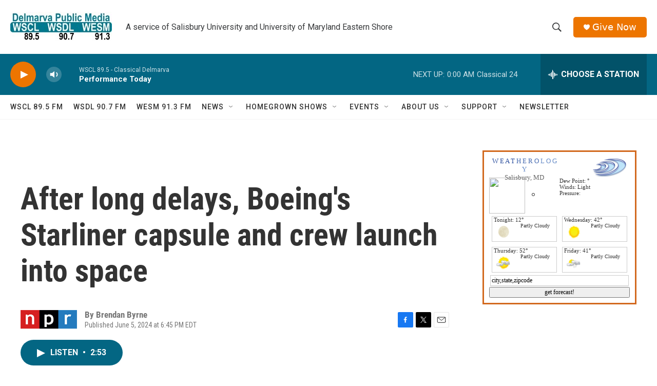

--- FILE ---
content_type: text/html;charset=UTF-8
request_url: https://www.delmarvapublicmedia.org/2024-06-05/after-long-delays-boeings-starliner-capsule-and-crew-launch-into-space
body_size: 31212
content:
<!DOCTYPE html>
<html class="ArtP aside" lang="en">
    <head>
    <meta charset="UTF-8">

    

    <style data-cssvarsponyfill="true">
        :root { --siteBgColorInverse: #121212; --primaryTextColorInverse: #ffffff; --secondaryTextColorInverse: #cccccc; --tertiaryTextColorInverse: #cccccc; --headerBgColorInverse: #ffffff; --headerBorderColorInverse: #858585; --headerTextColorInverse: #ffffff; --secC1_Inverse: #a2a2a2; --secC4_Inverse: #282828; --headerNavBarBgColorInverse: #121212; --headerMenuBgColorInverse: #ffffff; --headerMenuTextColorInverse: #6b2b85; --headerMenuTextColorHoverInverse: #6b2b85; --liveBlogTextColorInverse: #ffffff; --applyButtonColorInverse: #4485D5; --applyButtonTextColorInverse: #4485D5; --siteBgColor: #ffffff; --primaryTextColor: #333333; --secondaryTextColor: #666666; --secC1: #767676; --secC4: #f5f5f5; --secC5: #ffffff; --siteBgColor: #ffffff; --siteInverseBgColor: #000000; --linkColor: #1a7fc3; --linkHoverColor: #bb4b26; --headerBgColor: #ffffff; --headerBgColorInverse: #ffffff; --headerBorderColor: #ffffff; --headerBorderColorInverse: #858585; --tertiaryTextColor: #1c1c1c; --headerTextColor: #383a3c; --headerTextColorHover: #1d3a44; --buttonTextColor: #ffffff; --headerNavBarBgColor: #ffffff; --headerNavBarTextColor: #333333; --headerMenuBgColor: #ffffff; --headerMenuTextColor: #012e3c; --headerMenuTextColorHover: #bb4b26; --liveBlogTextColor: #282829; --applyButtonColor: #194173; --applyButtonTextColor: #2c4273; --primaryColor1: #036683; --primaryColor2: #ed7500; --breakingColor: #ff6f00; --secC2: #cccccc; --secC3: #e6e6e6; --secC5: #ffffff; --linkColor: #1a7fc3; --linkHoverColor: #bb4b26; --donateBGColor: #ed7500; --headerIconColor: #ffffff; --hatButtonBgColor: #ffffff; --hatButtonBgHoverColor: #411c58; --hatButtonBorderColor: #411c58; --hatButtonBorderHoverColor: #ffffff; --hatButtoniconColor: #d62021; --hatButtonTextColor: #411c58; --hatButtonTextHoverColor: #ffffff; --footerTextColor: #ffffff; --footerTextBgColor: #ffffff; --footerPartnersBgColor: #cccccc; --listBorderColor: #030202; --gridBorderColor: #e6e6e6; --tagButtonBorderColor: #bb4b26; --tagButtonTextColor: #bb4b26; --breakingTextColor: #ffffff; --sectionTextColor: #ffffff; --contentWidth: 1240px; --primaryHeadlineFont: sans-serif; --secHlFont: sans-serif; --bodyFont: sans-serif; --colorWhite: #ffffff; --colorBlack: #000000;} .fonts-loaded { --primaryHeadlineFont: "Roboto Condensed"; --secHlFont: "Roboto Condensed"; --bodyFont: "Roboto"; --liveBlogBodyFont: "Roboto";}
    </style>

    
    <meta property="fb:app_id" content="670253707458258">


    <meta property="og:title" content="After long delays, Boeing&#x27;s Starliner capsule and crew launch into space">

    <meta property="og:url" content="https://www.delmarvapublicmedia.org/2024-06-05/after-long-delays-boeings-starliner-capsule-and-crew-launch-into-space">

    <meta property="og:image" content="https://npr.brightspotcdn.com/dims4/default/9510d4f/2147483647/strip/true/crop/4444x2333+0+500/resize/1200x630!/quality/90/?url=https%3A%2F%2Fnpr.brightspotcdn.com%2Fdims3%2Fdefault%2Fstrip%2Ffalse%2Fcrop%2F4444x3333%20278%200%2Fresize%2F4444x3333%21%2F%3Furl%3Dhttp%3A%2F%2Fnpr-brightspot.s3.amazonaws.com%2Fca%2Fc6%2F630abc504f998326aab74da426ba%2Fgettyimages-2155283902.jpg">

    
    <meta property="og:image:url" content="https://npr.brightspotcdn.com/dims4/default/9510d4f/2147483647/strip/true/crop/4444x2333+0+500/resize/1200x630!/quality/90/?url=https%3A%2F%2Fnpr.brightspotcdn.com%2Fdims3%2Fdefault%2Fstrip%2Ffalse%2Fcrop%2F4444x3333%20278%200%2Fresize%2F4444x3333%21%2F%3Furl%3Dhttp%3A%2F%2Fnpr-brightspot.s3.amazonaws.com%2Fca%2Fc6%2F630abc504f998326aab74da426ba%2Fgettyimages-2155283902.jpg">
    
    <meta property="og:image:width" content="1200">
    <meta property="og:image:height" content="630">
    <meta property="og:image:type" content="image/jpeg">
    
    <meta property="og:image:alt" content="Boeing&#x27;s Starliner capsule lifted off from the Kennedy Space Center in Cape Canaveral, Fla. on Wednesday. It&#x27;s the first time the capsule, powered by an Atlas V rocket made by United Launch Alliance, has flown people. Two NASA astronauts are on board for a day-long trip to the International Space Station. This test flight is years behind scheduled and billions of dollars over budget.">
    

    <meta property="og:description" content="After years of delay, Boeing&#x27;s Starliner is flying people for the first time with two NASA astronauts heading to the International Space Station. The rocket lifted off from Cape Canaveral, Fla.">

    <meta property="og:site_name" content="Delmarva Public Media">



    <meta property="og:type" content="article">

    <meta property="article:author" content="">

    <meta property="article:published_time" content="2024-06-05T22:45:28">

    <meta property="article:modified_time" content="2024-06-05T15:05:40.538">

    <meta property="article:tag" content="NPR News">

    
    <meta name="twitter:card" content="summary_large_image"/>
    
    
    
    
    <meta name="twitter:description" content="After years of delay, Boeing&#x27;s Starliner is flying people for the first time with two NASA astronauts heading to the International Space Station. The rocket lifted off from Cape Canaveral, Fla."/>
    
    
    <meta name="twitter:image" content="https://npr.brightspotcdn.com/dims4/default/75ab4e8/2147483647/strip/true/crop/4444x2500+0+417/resize/1200x675!/quality/90/?url=https%3A%2F%2Fnpr.brightspotcdn.com%2Fdims3%2Fdefault%2Fstrip%2Ffalse%2Fcrop%2F4444x3333%20278%200%2Fresize%2F4444x3333%21%2F%3Furl%3Dhttp%3A%2F%2Fnpr-brightspot.s3.amazonaws.com%2Fca%2Fc6%2F630abc504f998326aab74da426ba%2Fgettyimages-2155283902.jpg"/>

    
    <meta name="twitter:image:alt" content="Boeing&#x27;s Starliner capsule lifted off from the Kennedy Space Center in Cape Canaveral, Fla. on Wednesday. It&#x27;s the first time the capsule, powered by an Atlas V rocket made by United Launch Alliance, has flown people. Two NASA astronauts are on board for a day-long trip to the International Space Station. This test flight is years behind scheduled and billions of dollars over budget."/>
    
    
    
    
    <meta name="twitter:title" content="After long delays, Boeing&#x27;s Starliner capsule and crew launch into space"/>
    



    <link data-cssvarsponyfill="true" class="Webpack-css" rel="stylesheet" href="https://npr.brightspotcdn.com/resource/00000177-1bc0-debb-a57f-dfcf4a950000/styleguide/All.min.0db89f2a608a6b13cec2d9fc84f71c45.gz.css">

    

    <style>.FooterNavigation-items-item {
    display: inline-block
}</style>
<style>[class*='-articleBody'] > ul,
[class*='-articleBody'] > ul ul {
    list-style-type: disc;
}</style>


    <meta name="viewport" content="width=device-width, initial-scale=1, viewport-fit=cover"><title>After long delays, Boeing&#x27;s Starliner capsule and crew launch into space</title><meta name="description" content="After years of delay, Boeing&#x27;s Starliner is flying people for the first time with two NASA astronauts heading to the International Space Station. The rocket lifted off from Cape Canaveral, Fla."><link rel="canonical" href="https://www.npr.org/2024/06/05/nx-s1-4956024/boeing-starliner-launch-nasa-international-space-station"><meta name="brightspot.contentId" content="0000018f-e8ef-d201-a3ff-f8ff30fa0000"><link rel="apple-touch-icon"sizes="180x180"href="/apple-touch-icon.png"><link rel="icon"type="image/png"href="/favicon-32x32.png"><link rel="icon"type="image/png"href="/favicon-16x16.png">
    
    
    <meta name="brightspot-dataLayer" content="{
  &quot;author&quot; : &quot;Brendan Byrne&quot;,
  &quot;bspStoryId&quot; : &quot;0000018f-e8ef-d201-a3ff-f8ff30fa0000&quot;,
  &quot;category&quot; : &quot;&quot;,
  &quot;inlineAudio&quot; : 1,
  &quot;keywords&quot; : &quot;NPR News&quot;,
  &quot;nprCmsSite&quot; : true,
  &quot;nprStoryId&quot; : &quot;nx-s1-4956024&quot;,
  &quot;pageType&quot; : &quot;news-story&quot;,
  &quot;program&quot; : &quot;All Things Considered&quot;,
  &quot;publishedDate&quot; : &quot;2024-06-05T18:45:28Z&quot;,
  &quot;siteName&quot; : &quot;Delmarva Public Media&quot;,
  &quot;station&quot; : &quot;Delmarva Public Media&quot;,
  &quot;stationOrgId&quot; : &quot;1177&quot;,
  &quot;storyOrgId&quot; : &quot;s1&quot;,
  &quot;storyTheme&quot; : &quot;news-story&quot;,
  &quot;storyTitle&quot; : &quot;After long delays, Boeing&#x27;s Starliner capsule and crew launch into space&quot;,
  &quot;timezone&quot; : &quot;America/New_York&quot;,
  &quot;wordCount&quot; : 0,
  &quot;series&quot; : &quot;&quot;
}">
    <script id="brightspot-dataLayer">
        (function () {
            var dataValue = document.head.querySelector('meta[name="brightspot-dataLayer"]').content;
            if (dataValue) {
                window.brightspotDataLayer = JSON.parse(dataValue);
            }
        })();
    </script>

    <link rel="amphtml" href="https://www.delmarvapublicmedia.org/2024-06-05/after-long-delays-boeings-starliner-capsule-and-crew-launch-into-space?_amp=true">

    

    
    <script src="https://npr.brightspotcdn.com/resource/00000177-1bc0-debb-a57f-dfcf4a950000/styleguide/All.min.fd8f7fccc526453c829dde80fc7c2ef5.gz.js" async></script>
    

    <script type="application/ld+json">{"@context":"http://schema.org","@type":"NewsArticle","author":[{"@context":"http://schema.org","@type":"Person","name":"Brendan Byrne"}],"dateModified":"2024-06-05T11:05:40Z","datePublished":"2024-06-05T18:45:28Z","headline":"After long delays, Boeing's Starliner capsule and crew launch into space","image":{"@context":"http://schema.org","@type":"ImageObject","url":"https://npr.brightspotcdn.com/dims3/default/strip/false/crop/4444x3333+278+0/resize/4444x3333!/?url=http%3A%2F%2Fnpr-brightspot.s3.amazonaws.com%2Fca%2Fc6%2F630abc504f998326aab74da426ba%2Fgettyimages-2155283902.jpg"},"mainEntityOfPage":{"@type":"NewsArticle","@id":"https://www.delmarvapublicmedia.org/2024-06-05/after-long-delays-boeings-starliner-capsule-and-crew-launch-into-space"},"publisher":{"@type":"Organization","name":"Delmarva Public Media","logo":{"@context":"http://schema.org","@type":"ImageObject","height":"60","url":"https://npr.brightspotcdn.com/dims4/default/061aa69/2147483647/resize/x60/quality/90/?url=http%3A%2F%2Fnpr-brightspot.s3.amazonaws.com%2F91%2F99%2Fa065619c46eb92b95103d15bd144%2Fdpm-identifier-cmyk-final-sp20-pub-2356-jpeg.jpg","width":"198"}}}</script><meta name="gtm-dataLayer" content="{
  &quot;gtmAuthor&quot; : &quot;Brendan Byrne&quot;,
  &quot;gtmBspStoryId&quot; : &quot;0000018f-e8ef-d201-a3ff-f8ff30fa0000&quot;,
  &quot;gtmCategory&quot; : &quot;&quot;,
  &quot;gtmInlineAudio&quot; : 1,
  &quot;gtmKeywords&quot; : &quot;NPR News&quot;,
  &quot;gtmNprCmsSite&quot; : true,
  &quot;gtmNprStoryId&quot; : &quot;nx-s1-4956024&quot;,
  &quot;gtmPageType&quot; : &quot;news-story&quot;,
  &quot;gtmProgram&quot; : &quot;All Things Considered&quot;,
  &quot;gtmPublishedDate&quot; : &quot;2024-06-05T18:45:28Z&quot;,
  &quot;gtmSiteName&quot; : &quot;Delmarva Public Media&quot;,
  &quot;gtmStation&quot; : &quot;Delmarva Public Media&quot;,
  &quot;gtmStationOrgId&quot; : &quot;1177&quot;,
  &quot;gtmStoryOrgId&quot; : &quot;s1&quot;,
  &quot;gtmStoryTheme&quot; : &quot;news-story&quot;,
  &quot;gtmStoryTitle&quot; : &quot;After long delays, Boeing&#x27;s Starliner capsule and crew launch into space&quot;,
  &quot;gtmTimezone&quot; : &quot;America/New_York&quot;,
  &quot;gtmWordCount&quot; : 0,
  &quot;gtmSeries&quot; : &quot;&quot;
}"><script>

    (function () {
        var dataValue = document.head.querySelector('meta[name="gtm-dataLayer"]').content;
        if (dataValue) {
            window.dataLayer = window.dataLayer || [];
            dataValue = JSON.parse(dataValue);
            dataValue['event'] = 'gtmFirstView';
            window.dataLayer.push(dataValue);
        }
    })();

    (function(w,d,s,l,i){w[l]=w[l]||[];w[l].push({'gtm.start':
            new Date().getTime(),event:'gtm.js'});var f=d.getElementsByTagName(s)[0],
        j=d.createElement(s),dl=l!='dataLayer'?'&l='+l:'';j.async=true;j.src=
        'https://www.googletagmanager.com/gtm.js?id='+i+dl;f.parentNode.insertBefore(j,f);
})(window,document,'script','dataLayer','GTM-N39QFDR');</script><script>

  window.fbAsyncInit = function() {
      FB.init({
          
              appId : '670253707458258',
          
          xfbml : true,
          version : 'v2.9'
      });
  };

  (function(d, s, id){
     var js, fjs = d.getElementsByTagName(s)[0];
     if (d.getElementById(id)) {return;}
     js = d.createElement(s); js.id = id;
     js.src = "//connect.facebook.net/en_US/sdk.js";
     fjs.parentNode.insertBefore(js, fjs);
   }(document, 'script', 'facebook-jssdk'));
</script>
<script async="async" src="https://securepubads.g.doubleclick.net/tag/js/gpt.js"></script>
<script type="text/javascript">
    // Google tag setup
    var googletag = googletag || {};
    googletag.cmd = googletag.cmd || [];

    googletag.cmd.push(function () {
        // @see https://developers.google.com/publisher-tag/reference#googletag.PubAdsService_enableLazyLoad
        googletag.pubads().enableLazyLoad({
            fetchMarginPercent: 100, // fetch and render ads within this % of viewport
            renderMarginPercent: 100,
            mobileScaling: 1  // Same on mobile.
        });

        googletag.pubads().enableSingleRequest()
        googletag.pubads().enableAsyncRendering()
        googletag.pubads().collapseEmptyDivs()
        googletag.pubads().disableInitialLoad()
        googletag.enableServices()
    })
</script>
<script type="application/ld+json">{"@context":"http://schema.org","@type":"ListenAction","description":"After years of delay, Boeing's Starliner is flying people for the first time with two NASA astronauts heading to the International Space Station. The rocket lifted off from Cape Canaveral, Fla.","name":"After long delays, Boeing's Starliner capsule and crew launch into space"}</script><script>window.addEventListener('DOMContentLoaded', (event) => {
    window.nulldurationobserver = new MutationObserver(function (mutations) {
        document.querySelectorAll('.StreamPill-duration').forEach(pill => { 
      if (pill.innerText == "LISTENNULL") {
         pill.innerText = "LISTEN"
      } 
    });
      });

      window.nulldurationobserver.observe(document.body, {
        childList: true,
        subtree: true
      });
});
</script>


    <script>
        var head = document.getElementsByTagName('head')
        head = head[0]
        var link = document.createElement('link');
        link.setAttribute('href', 'https://fonts.googleapis.com/css?family=Roboto Condensed|Roboto|Roboto:400,500,700&display=swap');
        var relList = link.relList;

        if (relList && relList.supports('preload')) {
            link.setAttribute('as', 'style');
            link.setAttribute('rel', 'preload');
            link.setAttribute('onload', 'this.rel="stylesheet"');
            link.setAttribute('crossorigin', 'anonymous');
        } else {
            link.setAttribute('rel', 'stylesheet');
        }

        head.appendChild(link);
    </script>
</head>


    <body class="Page-body" data-content-width="1240px">
    <noscript>
    <iframe src="https://www.googletagmanager.com/ns.html?id=GTM-N39QFDR" height="0" width="0" style="display:none;visibility:hidden"></iframe>
</noscript>
        

    <!-- Putting icons here, so we don't have to include in a bunch of -body hbs's -->
<svg xmlns="http://www.w3.org/2000/svg" style="display:none" id="iconsMap1" class="iconsMap">
    <symbol id="play-icon" viewBox="0 0 115 115">
        <polygon points="0,0 115,57.5 0,115" fill="currentColor" />
    </symbol>
    <symbol id="grid" viewBox="0 0 32 32">
            <g>
                <path d="M6.4,5.7 C6.4,6.166669 6.166669,6.4 5.7,6.4 L0.7,6.4 C0.233331,6.4 0,6.166669 0,5.7 L0,0.7 C0,0.233331 0.233331,0 0.7,0 L5.7,0 C6.166669,0 6.4,0.233331 6.4,0.7 L6.4,5.7 Z M19.2,5.7 C19.2,6.166669 18.966669,6.4 18.5,6.4 L13.5,6.4 C13.033331,6.4 12.8,6.166669 12.8,5.7 L12.8,0.7 C12.8,0.233331 13.033331,0 13.5,0 L18.5,0 C18.966669,0 19.2,0.233331 19.2,0.7 L19.2,5.7 Z M32,5.7 C32,6.166669 31.766669,6.4 31.3,6.4 L26.3,6.4 C25.833331,6.4 25.6,6.166669 25.6,5.7 L25.6,0.7 C25.6,0.233331 25.833331,0 26.3,0 L31.3,0 C31.766669,0 32,0.233331 32,0.7 L32,5.7 Z M6.4,18.5 C6.4,18.966669 6.166669,19.2 5.7,19.2 L0.7,19.2 C0.233331,19.2 0,18.966669 0,18.5 L0,13.5 C0,13.033331 0.233331,12.8 0.7,12.8 L5.7,12.8 C6.166669,12.8 6.4,13.033331 6.4,13.5 L6.4,18.5 Z M19.2,18.5 C19.2,18.966669 18.966669,19.2 18.5,19.2 L13.5,19.2 C13.033331,19.2 12.8,18.966669 12.8,18.5 L12.8,13.5 C12.8,13.033331 13.033331,12.8 13.5,12.8 L18.5,12.8 C18.966669,12.8 19.2,13.033331 19.2,13.5 L19.2,18.5 Z M32,18.5 C32,18.966669 31.766669,19.2 31.3,19.2 L26.3,19.2 C25.833331,19.2 25.6,18.966669 25.6,18.5 L25.6,13.5 C25.6,13.033331 25.833331,12.8 26.3,12.8 L31.3,12.8 C31.766669,12.8 32,13.033331 32,13.5 L32,18.5 Z M6.4,31.3 C6.4,31.766669 6.166669,32 5.7,32 L0.7,32 C0.233331,32 0,31.766669 0,31.3 L0,26.3 C0,25.833331 0.233331,25.6 0.7,25.6 L5.7,25.6 C6.166669,25.6 6.4,25.833331 6.4,26.3 L6.4,31.3 Z M19.2,31.3 C19.2,31.766669 18.966669,32 18.5,32 L13.5,32 C13.033331,32 12.8,31.766669 12.8,31.3 L12.8,26.3 C12.8,25.833331 13.033331,25.6 13.5,25.6 L18.5,25.6 C18.966669,25.6 19.2,25.833331 19.2,26.3 L19.2,31.3 Z M32,31.3 C32,31.766669 31.766669,32 31.3,32 L26.3,32 C25.833331,32 25.6,31.766669 25.6,31.3 L25.6,26.3 C25.6,25.833331 25.833331,25.6 26.3,25.6 L31.3,25.6 C31.766669,25.6 32,25.833331 32,26.3 L32,31.3 Z" id=""></path>
            </g>
    </symbol>
    <symbol id="radio-stream" width="18" height="19" viewBox="0 0 18 19">
        <g fill="currentColor" fill-rule="nonzero">
            <path d="M.5 8c-.276 0-.5.253-.5.565v1.87c0 .312.224.565.5.565s.5-.253.5-.565v-1.87C1 8.253.776 8 .5 8zM2.5 8c-.276 0-.5.253-.5.565v1.87c0 .312.224.565.5.565s.5-.253.5-.565v-1.87C3 8.253 2.776 8 2.5 8zM3.5 7c-.276 0-.5.276-.5.617v3.766c0 .34.224.617.5.617s.5-.276.5-.617V7.617C4 7.277 3.776 7 3.5 7zM5.5 6c-.276 0-.5.275-.5.613v5.774c0 .338.224.613.5.613s.5-.275.5-.613V6.613C6 6.275 5.776 6 5.5 6zM6.5 4c-.276 0-.5.26-.5.58v8.84c0 .32.224.58.5.58s.5-.26.5-.58V4.58C7 4.26 6.776 4 6.5 4zM8.5 0c-.276 0-.5.273-.5.61v17.78c0 .337.224.61.5.61s.5-.273.5-.61V.61C9 .273 8.776 0 8.5 0zM9.5 2c-.276 0-.5.274-.5.612v14.776c0 .338.224.612.5.612s.5-.274.5-.612V2.612C10 2.274 9.776 2 9.5 2zM11.5 5c-.276 0-.5.276-.5.616v8.768c0 .34.224.616.5.616s.5-.276.5-.616V5.616c0-.34-.224-.616-.5-.616zM12.5 6c-.276 0-.5.262-.5.584v4.832c0 .322.224.584.5.584s.5-.262.5-.584V6.584c0-.322-.224-.584-.5-.584zM14.5 7c-.276 0-.5.29-.5.647v3.706c0 .357.224.647.5.647s.5-.29.5-.647V7.647C15 7.29 14.776 7 14.5 7zM15.5 8c-.276 0-.5.253-.5.565v1.87c0 .312.224.565.5.565s.5-.253.5-.565v-1.87c0-.312-.224-.565-.5-.565zM17.5 8c-.276 0-.5.253-.5.565v1.87c0 .312.224.565.5.565s.5-.253.5-.565v-1.87c0-.312-.224-.565-.5-.565z"/>
        </g>
    </symbol>
    <symbol id="icon-magnify" viewBox="0 0 31 31">
        <g>
            <path fill-rule="evenodd" d="M22.604 18.89l-.323.566 8.719 8.8L28.255 31l-8.719-8.8-.565.404c-2.152 1.346-4.386 2.018-6.7 2.018-3.39 0-6.284-1.21-8.679-3.632C1.197 18.568 0 15.66 0 12.27c0-3.39 1.197-6.283 3.592-8.678C5.987 1.197 8.88 0 12.271 0c3.39 0 6.283 1.197 8.678 3.592 2.395 2.395 3.593 5.288 3.593 8.679 0 2.368-.646 4.574-1.938 6.62zM19.162 5.77C17.322 3.925 15.089 3 12.46 3c-2.628 0-4.862.924-6.702 2.77C3.92 7.619 3 9.862 3 12.5c0 2.639.92 4.882 2.76 6.73C7.598 21.075 9.832 22 12.46 22c2.629 0 4.862-.924 6.702-2.77C21.054 17.33 22 15.085 22 12.5c0-2.586-.946-4.83-2.838-6.73z"/>
        </g>
    </symbol>
    <symbol id="burger-menu" viewBox="0 0 14 10">
        <g>
            <path fill-rule="evenodd" d="M0 5.5v-1h14v1H0zM0 1V0h14v1H0zm0 9V9h14v1H0z"></path>
        </g>
    </symbol>
    <symbol id="close-x" viewBox="0 0 14 14">
        <g>
            <path fill-rule="nonzero" d="M6.336 7L0 .664.664 0 7 6.336 13.336 0 14 .664 7.664 7 14 13.336l-.664.664L7 7.664.664 14 0 13.336 6.336 7z"></path>
        </g>
    </symbol>
    <symbol id="share-more-arrow" viewBox="0 0 512 512" style="enable-background:new 0 0 512 512;">
        <g>
            <g>
                <path d="M512,241.7L273.643,3.343v156.152c-71.41,3.744-138.015,33.337-188.958,84.28C30.075,298.384,0,370.991,0,448.222v60.436
                    l29.069-52.985c45.354-82.671,132.173-134.027,226.573-134.027c5.986,0,12.004,0.212,18.001,0.632v157.779L512,241.7z
                    M255.642,290.666c-84.543,0-163.661,36.792-217.939,98.885c26.634-114.177,129.256-199.483,251.429-199.483h15.489V78.131
                    l163.568,163.568L304.621,405.267V294.531l-13.585-1.683C279.347,291.401,267.439,290.666,255.642,290.666z"></path>
            </g>
        </g>
    </symbol>
    <symbol id="chevron" viewBox="0 0 100 100">
        <g>
            <path d="M22.4566257,37.2056786 L-21.4456527,71.9511488 C-22.9248661,72.9681457 -24.9073712,72.5311671 -25.8758148,70.9765924 L-26.9788683,69.2027424 C-27.9450684,67.6481676 -27.5292733,65.5646602 -26.0500598,64.5484493 L20.154796,28.2208967 C21.5532435,27.2597011 23.3600078,27.2597011 24.759951,28.2208967 L71.0500598,64.4659264 C72.5292733,65.4829232 72.9450684,67.5672166 71.9788683,69.1217913 L70.8750669,70.8956413 C69.9073712,72.4502161 67.9241183,72.8848368 66.4449048,71.8694118 L22.4566257,37.2056786 Z" id="Transparent-Chevron" transform="translate(22.500000, 50.000000) rotate(90.000000) translate(-22.500000, -50.000000) "></path>
        </g>
    </symbol>
</svg>

<svg xmlns="http://www.w3.org/2000/svg" style="display:none" id="iconsMap2" class="iconsMap">
    <symbol id="mono-icon-facebook" viewBox="0 0 10 19">
        <path fill-rule="evenodd" d="M2.707 18.25V10.2H0V7h2.707V4.469c0-1.336.375-2.373 1.125-3.112C4.582.62 5.578.25 6.82.25c1.008 0 1.828.047 2.461.14v2.848H7.594c-.633 0-1.067.14-1.301.422-.188.235-.281.61-.281 1.125V7H9l-.422 3.2H6.012v8.05H2.707z"></path>
    </symbol>
    <symbol id="mono-icon-instagram" viewBox="0 0 17 17">
        <g>
            <path fill-rule="evenodd" d="M8.281 4.207c.727 0 1.4.182 2.022.545a4.055 4.055 0 0 1 1.476 1.477c.364.62.545 1.294.545 2.021 0 .727-.181 1.4-.545 2.021a4.055 4.055 0 0 1-1.476 1.477 3.934 3.934 0 0 1-2.022.545c-.726 0-1.4-.182-2.021-.545a4.055 4.055 0 0 1-1.477-1.477 3.934 3.934 0 0 1-.545-2.021c0-.727.182-1.4.545-2.021A4.055 4.055 0 0 1 6.26 4.752a3.934 3.934 0 0 1 2.021-.545zm0 6.68a2.54 2.54 0 0 0 1.864-.774 2.54 2.54 0 0 0 .773-1.863 2.54 2.54 0 0 0-.773-1.863 2.54 2.54 0 0 0-1.864-.774 2.54 2.54 0 0 0-1.863.774 2.54 2.54 0 0 0-.773 1.863c0 .727.257 1.348.773 1.863a2.54 2.54 0 0 0 1.863.774zM13.45 4.03c-.023.258-.123.48-.299.668a.856.856 0 0 1-.65.281.913.913 0 0 1-.668-.28.913.913 0 0 1-.281-.669c0-.258.094-.48.281-.668a.913.913 0 0 1 .668-.28c.258 0 .48.093.668.28.187.188.281.41.281.668zm2.672.95c.023.656.035 1.746.035 3.269 0 1.523-.017 2.62-.053 3.287-.035.668-.134 1.248-.298 1.74a4.098 4.098 0 0 1-.967 1.53 4.098 4.098 0 0 1-1.53.966c-.492.164-1.072.264-1.74.3-.668.034-1.763.052-3.287.052-1.523 0-2.619-.018-3.287-.053-.668-.035-1.248-.146-1.74-.334a3.747 3.747 0 0 1-1.53-.931 4.098 4.098 0 0 1-.966-1.53c-.164-.492-.264-1.072-.299-1.74C.424 10.87.406 9.773.406 8.25S.424 5.63.46 4.963c.035-.668.135-1.248.299-1.74.21-.586.533-1.096.967-1.53A4.098 4.098 0 0 1 3.254.727c.492-.164 1.072-.264 1.74-.3C5.662.394 6.758.376 8.281.376c1.524 0 2.62.018 3.287.053.668.035 1.248.135 1.74.299a4.098 4.098 0 0 1 2.496 2.496c.165.492.27 1.078.317 1.757zm-1.687 7.91c.14-.399.234-1.032.28-1.899.024-.515.036-1.242.036-2.18V7.689c0-.961-.012-1.688-.035-2.18-.047-.89-.14-1.524-.281-1.899a2.537 2.537 0 0 0-1.512-1.511c-.375-.14-1.008-.235-1.899-.282a51.292 51.292 0 0 0-2.18-.035H7.72c-.938 0-1.664.012-2.18.035-.867.047-1.5.141-1.898.282a2.537 2.537 0 0 0-1.512 1.511c-.14.375-.234 1.008-.281 1.899a51.292 51.292 0 0 0-.036 2.18v1.125c0 .937.012 1.664.036 2.18.047.866.14 1.5.28 1.898.306.726.81 1.23 1.513 1.511.398.141 1.03.235 1.898.282.516.023 1.242.035 2.18.035h1.125c.96 0 1.687-.012 2.18-.035.89-.047 1.523-.141 1.898-.282.726-.304 1.23-.808 1.512-1.511z"></path>
        </g>
    </symbol>
    <symbol id="mono-icon-email" viewBox="0 0 512 512">
        <g>
            <path d="M67,148.7c11,5.8,163.8,89.1,169.5,92.1c5.7,3,11.5,4.4,20.5,4.4c9,0,14.8-1.4,20.5-4.4c5.7-3,158.5-86.3,169.5-92.1
                c4.1-2.1,11-5.9,12.5-10.2c2.6-7.6-0.2-10.5-11.3-10.5H257H65.8c-11.1,0-13.9,3-11.3,10.5C56,142.9,62.9,146.6,67,148.7z"></path>
            <path d="M455.7,153.2c-8.2,4.2-81.8,56.6-130.5,88.1l82.2,92.5c2,2,2.9,4.4,1.8,5.6c-1.2,1.1-3.8,0.5-5.9-1.4l-98.6-83.2
                c-14.9,9.6-25.4,16.2-27.2,17.2c-7.7,3.9-13.1,4.4-20.5,4.4c-7.4,0-12.8-0.5-20.5-4.4c-1.9-1-12.3-7.6-27.2-17.2l-98.6,83.2
                c-2,2-4.7,2.6-5.9,1.4c-1.2-1.1-0.3-3.6,1.7-5.6l82.1-92.5c-48.7-31.5-123.1-83.9-131.3-88.1c-8.8-4.5-9.3,0.8-9.3,4.9
                c0,4.1,0,205,0,205c0,9.3,13.7,20.9,23.5,20.9H257h185.5c9.8,0,21.5-11.7,21.5-20.9c0,0,0-201,0-205
                C464,153.9,464.6,148.7,455.7,153.2z"></path>
        </g>
    </symbol>
    <symbol id="default-image" width="24" height="24" viewBox="0 0 24 24" fill="none" stroke="currentColor" stroke-width="2" stroke-linecap="round" stroke-linejoin="round" class="feather feather-image">
        <rect x="3" y="3" width="18" height="18" rx="2" ry="2"></rect>
        <circle cx="8.5" cy="8.5" r="1.5"></circle>
        <polyline points="21 15 16 10 5 21"></polyline>
    </symbol>
    <symbol id="icon-email" width="18px" viewBox="0 0 20 14">
        <g id="Symbols" stroke="none" stroke-width="1" fill="none" fill-rule="evenodd" stroke-linecap="round" stroke-linejoin="round">
            <g id="social-button-bar" transform="translate(-125.000000, -8.000000)" stroke="#000000">
                <g id="Group-2" transform="translate(120.000000, 0.000000)">
                    <g id="envelope" transform="translate(6.000000, 9.000000)">
                        <path d="M17.5909091,10.6363636 C17.5909091,11.3138182 17.0410909,11.8636364 16.3636364,11.8636364 L1.63636364,11.8636364 C0.958909091,11.8636364 0.409090909,11.3138182 0.409090909,10.6363636 L0.409090909,1.63636364 C0.409090909,0.958090909 0.958909091,0.409090909 1.63636364,0.409090909 L16.3636364,0.409090909 C17.0410909,0.409090909 17.5909091,0.958090909 17.5909091,1.63636364 L17.5909091,10.6363636 L17.5909091,10.6363636 Z" id="Stroke-406"></path>
                        <polyline id="Stroke-407" points="17.1818182 0.818181818 9 7.36363636 0.818181818 0.818181818"></polyline>
                    </g>
                </g>
            </g>
        </g>
    </symbol>
    <symbol id="mono-icon-print" viewBox="0 0 12 12">
        <g fill-rule="evenodd">
            <path fill-rule="nonzero" d="M9 10V7H3v3H1a1 1 0 0 1-1-1V4a1 1 0 0 1 1-1h10a1 1 0 0 1 1 1v3.132A2.868 2.868 0 0 1 9.132 10H9zm.5-4.5a1 1 0 1 0 0-2 1 1 0 0 0 0 2zM3 0h6v2H3z"></path>
            <path d="M4 8h4v4H4z"></path>
        </g>
    </symbol>
    <symbol id="mono-icon-copylink" viewBox="0 0 12 12">
        <g fill-rule="evenodd">
            <path d="M10.199 2.378c.222.205.4.548.465.897.062.332.016.614-.132.774L8.627 6.106c-.187.203-.512.232-.75-.014a.498.498 0 0 0-.706.028.499.499 0 0 0 .026.706 1.509 1.509 0 0 0 2.165-.04l1.903-2.06c.37-.398.506-.98.382-1.636-.105-.557-.392-1.097-.77-1.445L9.968.8C9.591.452 9.03.208 8.467.145 7.803.072 7.233.252 6.864.653L4.958 2.709a1.509 1.509 0 0 0 .126 2.161.5.5 0 1 0 .68-.734c-.264-.218-.26-.545-.071-.747L7.597 1.33c.147-.16.425-.228.76-.19.353.038.71.188.931.394l.91.843.001.001zM1.8 9.623c-.222-.205-.4-.549-.465-.897-.062-.332-.016-.614.132-.774l1.905-2.057c.187-.203.512-.232.75.014a.498.498 0 0 0 .706-.028.499.499 0 0 0-.026-.706 1.508 1.508 0 0 0-2.165.04L.734 7.275c-.37.399-.506.98-.382 1.637.105.557.392 1.097.77 1.445l.91.843c.376.35.937.594 1.5.656.664.073 1.234-.106 1.603-.507L7.04 9.291a1.508 1.508 0 0 0-.126-2.16.5.5 0 0 0-.68.734c.264.218.26.545.071.747l-1.904 2.057c-.147.16-.425.228-.76.191-.353-.038-.71-.188-.931-.394l-.91-.843z"></path>
            <path d="M8.208 3.614a.5.5 0 0 0-.707.028L3.764 7.677a.5.5 0 0 0 .734.68L8.235 4.32a.5.5 0 0 0-.027-.707"></path>
        </g>
    </symbol>
    <symbol id="mono-icon-linkedin" viewBox="0 0 16 17">
        <g fill-rule="evenodd">
            <path d="M3.734 16.125H.464V5.613h3.27zM2.117 4.172c-.515 0-.96-.188-1.336-.563A1.825 1.825 0 0 1 .22 2.273c0-.515.187-.96.562-1.335.375-.375.82-.563 1.336-.563.516 0 .961.188 1.336.563.375.375.563.82.563 1.335 0 .516-.188.961-.563 1.336-.375.375-.82.563-1.336.563zM15.969 16.125h-3.27v-5.133c0-.844-.07-1.453-.21-1.828-.259-.633-.762-.95-1.512-.95s-1.278.282-1.582.845c-.235.421-.352 1.043-.352 1.863v5.203H5.809V5.613h3.128v1.442h.036c.234-.469.609-.856 1.125-1.16.562-.375 1.218-.563 1.968-.563 1.524 0 2.59.48 3.2 1.441.468.774.703 1.97.703 3.586v5.766z"></path>
        </g>
    </symbol>
    <symbol id="mono-icon-pinterest" viewBox="0 0 512 512">
        <g>
            <path d="M256,32C132.3,32,32,132.3,32,256c0,91.7,55.2,170.5,134.1,205.2c-0.6-15.6-0.1-34.4,3.9-51.4
                c4.3-18.2,28.8-122.1,28.8-122.1s-7.2-14.3-7.2-35.4c0-33.2,19.2-58,43.2-58c20.4,0,30.2,15.3,30.2,33.6
                c0,20.5-13.1,51.1-19.8,79.5c-5.6,23.8,11.9,43.1,35.4,43.1c42.4,0,71-54.5,71-119.1c0-49.1-33.1-85.8-93.2-85.8
                c-67.9,0-110.3,50.7-110.3,107.3c0,19.5,5.8,33.3,14.8,43.9c4.1,4.9,4.7,6.9,3.2,12.5c-1.1,4.1-3.5,14-4.6,18
                c-1.5,5.7-6.1,7.7-11.2,5.6c-31.3-12.8-45.9-47-45.9-85.6c0-63.6,53.7-139.9,160.1-139.9c85.5,0,141.8,61.9,141.8,128.3
                c0,87.9-48.9,153.5-120.9,153.5c-24.2,0-46.9-13.1-54.7-27.9c0,0-13,51.6-15.8,61.6c-4.7,17.3-14,34.5-22.5,48
                c20.1,5.9,41.4,9.2,63.5,9.2c123.7,0,224-100.3,224-224C480,132.3,379.7,32,256,32z"></path>
        </g>
    </symbol>
    <symbol id="mono-icon-tumblr" viewBox="0 0 512 512">
        <g>
            <path d="M321.2,396.3c-11.8,0-22.4-2.8-31.5-8.3c-6.9-4.1-11.5-9.6-14-16.4c-2.6-6.9-3.6-22.3-3.6-46.4V224h96v-64h-96V48h-61.9
                c-2.7,21.5-7.5,44.7-14.5,58.6c-7,13.9-14,25.8-25.6,35.7c-11.6,9.9-25.6,17.9-41.9,23.3V224h48v140.4c0,19,2,33.5,5.9,43.5
                c4,10,11.1,19.5,21.4,28.4c10.3,8.9,22.8,15.7,37.3,20.5c14.6,4.8,31.4,7.2,50.4,7.2c16.7,0,30.3-1.7,44.7-5.1
                c14.4-3.4,30.5-9.3,48.2-17.6v-65.6C363.2,389.4,342.3,396.3,321.2,396.3z"></path>
        </g>
    </symbol>
    <symbol id="mono-icon-twitter" viewBox="0 0 1200 1227">
        <g>
            <path d="M714.163 519.284L1160.89 0H1055.03L667.137 450.887L357.328 0H0L468.492 681.821L0 1226.37H105.866L515.491
            750.218L842.672 1226.37H1200L714.137 519.284H714.163ZM569.165 687.828L521.697 619.934L144.011 79.6944H306.615L611.412
            515.685L658.88 583.579L1055.08 1150.3H892.476L569.165 687.854V687.828Z" fill="white"></path>
        </g>
    </symbol>
    <symbol id="mono-icon-youtube" viewBox="0 0 512 512">
        <g>
            <path fill-rule="evenodd" d="M508.6,148.8c0-45-33.1-81.2-74-81.2C379.2,65,322.7,64,265,64c-3,0-6,0-9,0s-6,0-9,0c-57.6,0-114.2,1-169.6,3.6
                c-40.8,0-73.9,36.4-73.9,81.4C1,184.6-0.1,220.2,0,255.8C-0.1,291.4,1,327,3.4,362.7c0,45,33.1,81.5,73.9,81.5
                c58.2,2.7,117.9,3.9,178.6,3.8c60.8,0.2,120.3-1,178.6-3.8c40.9,0,74-36.5,74-81.5c2.4-35.7,3.5-71.3,3.4-107
                C512.1,220.1,511,184.5,508.6,148.8z M207,353.9V157.4l145,98.2L207,353.9z"></path>
        </g>
    </symbol>
    <symbol id="mono-icon-flipboard" viewBox="0 0 500 500">
        <g>
            <path d="M0,0V500H500V0ZM400,200H300V300H200V400H100V100H400Z"></path>
        </g>
    </symbol>
    <symbol id="mono-icon-bluesky" viewBox="0 0 568 501">
        <g>
            <path d="M123.121 33.6637C188.241 82.5526 258.281 181.681 284 234.873C309.719 181.681 379.759 82.5526 444.879
            33.6637C491.866 -1.61183 568 -28.9064 568 57.9464C568 75.2916 558.055 203.659 552.222 224.501C531.947 296.954
            458.067 315.434 392.347 304.249C507.222 323.8 536.444 388.56 473.333 453.32C353.473 576.312 301.061 422.461
            287.631 383.039C285.169 375.812 284.017 372.431 284 375.306C283.983 372.431 282.831 375.812 280.369 383.039C266.939
            422.461 214.527 576.312 94.6667 453.32C31.5556 388.56 60.7778 323.8 175.653 304.249C109.933 315.434 36.0535
            296.954 15.7778 224.501C9.94525 203.659 0 75.2916 0 57.9464C0 -28.9064 76.1345 -1.61183 123.121 33.6637Z"
            fill="white">
            </path>
        </g>
    </symbol>
    <symbol id="mono-icon-threads" viewBox="0 0 192 192">
        <g>
            <path d="M141.537 88.9883C140.71 88.5919 139.87 88.2104 139.019 87.8451C137.537 60.5382 122.616 44.905 97.5619 44.745C97.4484 44.7443 97.3355 44.7443 97.222 44.7443C82.2364 44.7443 69.7731 51.1409 62.102 62.7807L75.881 72.2328C81.6116 63.5383 90.6052 61.6848 97.2286 61.6848C97.3051 61.6848 97.3819 61.6848 97.4576 61.6855C105.707 61.7381 111.932 64.1366 115.961 68.814C118.893 72.2193 120.854 76.925 121.825 82.8638C114.511 81.6207 106.601 81.2385 98.145 81.7233C74.3247 83.0954 59.0111 96.9879 60.0396 116.292C60.5615 126.084 65.4397 134.508 73.775 140.011C80.8224 144.663 89.899 146.938 99.3323 146.423C111.79 145.74 121.563 140.987 128.381 132.296C133.559 125.696 136.834 117.143 138.28 106.366C144.217 109.949 148.617 114.664 151.047 120.332C155.179 129.967 155.42 145.8 142.501 158.708C131.182 170.016 117.576 174.908 97.0135 175.059C74.2042 174.89 56.9538 167.575 45.7381 153.317C35.2355 139.966 29.8077 120.682 29.6052 96C29.8077 71.3178 35.2355 52.0336 45.7381 38.6827C56.9538 24.4249 74.2039 17.11 97.0132 16.9405C119.988 17.1113 137.539 24.4614 149.184 38.788C154.894 45.8136 159.199 54.6488 162.037 64.9503L178.184 60.6422C174.744 47.9622 169.331 37.0357 161.965 27.974C147.036 9.60668 125.202 0.195148 97.0695 0H96.9569C68.8816 0.19447 47.2921 9.6418 32.7883 28.0793C19.8819 44.4864 13.2244 67.3157 13.0007 95.9325L13 96L13.0007 96.0675C13.2244 124.684 19.8819 147.514 32.7883 163.921C47.2921 182.358 68.8816 191.806 96.9569 192H97.0695C122.03 191.827 139.624 185.292 154.118 170.811C173.081 151.866 172.51 128.119 166.26 113.541C161.776 103.087 153.227 94.5962 141.537 88.9883ZM98.4405 129.507C88.0005 130.095 77.1544 125.409 76.6196 115.372C76.2232 107.93 81.9158 99.626 99.0812 98.6368C101.047 98.5234 102.976 98.468 104.871 98.468C111.106 98.468 116.939 99.0737 122.242 100.233C120.264 124.935 108.662 128.946 98.4405 129.507Z" fill="white"></path>
        </g>
    </symbol>
 </svg>

<svg xmlns="http://www.w3.org/2000/svg" style="display:none" id="iconsMap3" class="iconsMap">
    <symbol id="volume-mute" x="0px" y="0px" viewBox="0 0 24 24" style="enable-background:new 0 0 24 24;">
        <polygon fill="currentColor" points="11,5 6,9 2,9 2,15 6,15 11,19 "/>
        <line style="fill:none;stroke:currentColor;stroke-width:2;stroke-linecap:round;stroke-linejoin:round;" x1="23" y1="9" x2="17" y2="15"/>
        <line style="fill:none;stroke:currentColor;stroke-width:2;stroke-linecap:round;stroke-linejoin:round;" x1="17" y1="9" x2="23" y2="15"/>
    </symbol>
    <symbol id="volume-low" x="0px" y="0px" viewBox="0 0 24 24" style="enable-background:new 0 0 24 24;" xml:space="preserve">
        <polygon fill="currentColor" points="11,5 6,9 2,9 2,15 6,15 11,19 "/>
    </symbol>
    <symbol id="volume-mid" x="0px" y="0px" viewBox="0 0 24 24" style="enable-background:new 0 0 24 24;">
        <polygon fill="currentColor" points="11,5 6,9 2,9 2,15 6,15 11,19 "/>
        <path style="fill:none;stroke:currentColor;stroke-width:2;stroke-linecap:round;stroke-linejoin:round;" d="M15.5,8.5c2,2,2,5.1,0,7.1"/>
    </symbol>
    <symbol id="volume-high" x="0px" y="0px" viewBox="0 0 24 24" style="enable-background:new 0 0 24 24;">
        <polygon fill="currentColor" points="11,5 6,9 2,9 2,15 6,15 11,19 "/>
        <path style="fill:none;stroke:currentColor;stroke-width:2;stroke-linecap:round;stroke-linejoin:round;" d="M19.1,4.9c3.9,3.9,3.9,10.2,0,14.1 M15.5,8.5c2,2,2,5.1,0,7.1"/>
    </symbol>
    <symbol id="pause-icon" viewBox="0 0 12 16">
        <rect x="0" y="0" width="4" height="16" fill="currentColor"></rect>
        <rect x="8" y="0" width="4" height="16" fill="currentColor"></rect>
    </symbol>
    <symbol id="heart" viewBox="0 0 24 24">
        <g>
            <path d="M12 4.435c-1.989-5.399-12-4.597-12 3.568 0 4.068 3.06 9.481 12 14.997 8.94-5.516 12-10.929 12-14.997 0-8.118-10-8.999-12-3.568z"/>
        </g>
    </symbol>
    <symbol id="icon-location" width="24" height="24" viewBox="0 0 24 24" fill="currentColor" stroke="currentColor" stroke-width="2" stroke-linecap="round" stroke-linejoin="round" class="feather feather-map-pin">
        <path d="M21 10c0 7-9 13-9 13s-9-6-9-13a9 9 0 0 1 18 0z" fill="currentColor" fill-opacity="1"></path>
        <circle cx="12" cy="10" r="5" fill="#ffffff"></circle>
    </symbol>
    <symbol id="icon-ticket" width="23px" height="15px" viewBox="0 0 23 15">
        <g stroke="none" stroke-width="1" fill="none" fill-rule="evenodd">
            <g transform="translate(-625.000000, -1024.000000)">
                <g transform="translate(625.000000, 1024.000000)">
                    <path d="M0,12.057377 L0,3.94262296 C0.322189879,4.12588308 0.696256938,4.23076923 1.0952381,4.23076923 C2.30500469,4.23076923 3.28571429,3.26645946 3.28571429,2.07692308 C3.28571429,1.68461385 3.17904435,1.31680209 2.99266757,1 L20.0073324,1 C19.8209556,1.31680209 19.7142857,1.68461385 19.7142857,2.07692308 C19.7142857,3.26645946 20.6949953,4.23076923 21.9047619,4.23076923 C22.3037431,4.23076923 22.6778101,4.12588308 23,3.94262296 L23,12.057377 C22.6778101,11.8741169 22.3037431,11.7692308 21.9047619,11.7692308 C20.6949953,11.7692308 19.7142857,12.7335405 19.7142857,13.9230769 C19.7142857,14.3153862 19.8209556,14.6831979 20.0073324,15 L2.99266757,15 C3.17904435,14.6831979 3.28571429,14.3153862 3.28571429,13.9230769 C3.28571429,12.7335405 2.30500469,11.7692308 1.0952381,11.7692308 C0.696256938,11.7692308 0.322189879,11.8741169 -2.13162821e-14,12.057377 Z" fill="currentColor"></path>
                    <path d="M14.5,0.533333333 L14.5,15.4666667" stroke="#FFFFFF" stroke-linecap="square" stroke-dasharray="2"></path>
                </g>
            </g>
        </g>
    </symbol>
    <symbol id="icon-refresh" width="24" height="24" viewBox="0 0 24 24" fill="none" stroke="currentColor" stroke-width="2" stroke-linecap="round" stroke-linejoin="round" class="feather feather-refresh-cw">
        <polyline points="23 4 23 10 17 10"></polyline>
        <polyline points="1 20 1 14 7 14"></polyline>
        <path d="M3.51 9a9 9 0 0 1 14.85-3.36L23 10M1 14l4.64 4.36A9 9 0 0 0 20.49 15"></path>
    </symbol>

    <symbol>
    <g id="mono-icon-link-post" stroke="none" stroke-width="1" fill="none" fill-rule="evenodd">
        <g transform="translate(-313.000000, -10148.000000)" fill="#000000" fill-rule="nonzero">
            <g transform="translate(306.000000, 10142.000000)">
                <path d="M14.0614027,11.2506973 L14.3070318,11.2618997 C15.6181751,11.3582102 16.8219637,12.0327684 17.6059678,13.1077805 C17.8500396,13.4424472 17.7765978,13.9116075 17.441931,14.1556793 C17.1072643,14.3997511 16.638104,14.3263093 16.3940322,13.9916425 C15.8684436,13.270965 15.0667922,12.8217495 14.1971448,12.7578692 C13.3952042,12.6989624 12.605753,12.9728728 12.0021966,13.5148801 L11.8552806,13.6559298 L9.60365896,15.9651545 C8.45118119,17.1890154 8.4677248,19.1416686 9.64054436,20.3445766 C10.7566428,21.4893084 12.5263723,21.5504727 13.7041492,20.5254372 L13.8481981,20.3916503 L15.1367586,19.070032 C15.4259192,18.7734531 15.9007548,18.7674393 16.1973338,19.0565998 C16.466951,19.3194731 16.4964317,19.7357968 16.282313,20.0321436 L16.2107659,20.117175 L14.9130245,21.4480474 C13.1386707,23.205741 10.3106091,23.1805355 8.5665371,21.3917196 C6.88861294,19.6707486 6.81173139,16.9294487 8.36035888,15.1065701 L8.5206409,14.9274155 L10.7811785,12.6088842 C11.6500838,11.7173642 12.8355419,11.2288664 14.0614027,11.2506973 Z M22.4334629,7.60828039 C24.1113871,9.32925141 24.1882686,12.0705513 22.6396411,13.8934299 L22.4793591,14.0725845 L20.2188215,16.3911158 C19.2919892,17.3420705 18.0049901,17.8344754 16.6929682,17.7381003 C15.3818249,17.6417898 14.1780363,16.9672316 13.3940322,15.8922195 C13.1499604,15.5575528 13.2234022,15.0883925 13.558069,14.8443207 C13.8927357,14.6002489 14.361896,14.6736907 14.6059678,15.0083575 C15.1315564,15.729035 15.9332078,16.1782505 16.8028552,16.2421308 C17.6047958,16.3010376 18.394247,16.0271272 18.9978034,15.4851199 L19.1447194,15.3440702 L21.396341,13.0348455 C22.5488188,11.8109846 22.5322752,9.85833141 21.3594556,8.65542337 C20.2433572,7.51069163 18.4736277,7.44952726 17.2944986,8.47594561 L17.1502735,8.60991269 L15.8541776,9.93153101 C15.5641538,10.2272658 15.0893026,10.2318956 14.7935678,9.94187181 C14.524718,9.67821384 14.4964508,9.26180596 14.7114324,8.96608447 L14.783227,8.88126205 L16.0869755,7.55195256 C17.8613293,5.79425896 20.6893909,5.81946452 22.4334629,7.60828039 Z" id="Icon-Link"></path>
            </g>
        </g>
    </g>
    </symbol>
    <symbol id="icon-passport-badge" viewBox="0 0 80 80">
        <g fill="none" fill-rule="evenodd">
            <path fill="#5680FF" d="M0 0L80 0 0 80z" transform="translate(-464.000000, -281.000000) translate(100.000000, 180.000000) translate(364.000000, 101.000000)"/>
            <g fill="#FFF" fill-rule="nonzero">
                <path d="M17.067 31.676l-3.488-11.143-11.144-3.488 11.144-3.488 3.488-11.144 3.488 11.166 11.143 3.488-11.143 3.466-3.488 11.143zm4.935-19.567l1.207.373 2.896-4.475-4.497 2.895.394 1.207zm-9.871 0l.373-1.207-4.497-2.895 2.895 4.475 1.229-.373zm9.871 9.893l-.373 1.207 4.497 2.896-2.895-4.497-1.229.394zm-9.871 0l-1.207-.373-2.895 4.497 4.475-2.895-.373-1.229zm22.002-4.935c0 9.41-7.634 17.066-17.066 17.066C7.656 34.133 0 26.5 0 17.067 0 7.634 7.634 0 17.067 0c9.41 0 17.066 7.634 17.066 17.067zm-2.435 0c0-8.073-6.559-14.632-14.631-14.632-8.073 0-14.632 6.559-14.632 14.632 0 8.072 6.559 14.631 14.632 14.631 8.072-.022 14.631-6.58 14.631-14.631z" transform="translate(-464.000000, -281.000000) translate(100.000000, 180.000000) translate(364.000000, 101.000000) translate(6.400000, 6.400000)"/>
            </g>
        </g>
    </symbol>
    <symbol id="icon-passport-badge-circle" viewBox="0 0 45 45">
        <g fill="none" fill-rule="evenodd">
            <circle cx="23.5" cy="23" r="20.5" fill="#5680FF"/>
            <g fill="#FFF" fill-rule="nonzero">
                <path d="M17.067 31.676l-3.488-11.143-11.144-3.488 11.144-3.488 3.488-11.144 3.488 11.166 11.143 3.488-11.143 3.466-3.488 11.143zm4.935-19.567l1.207.373 2.896-4.475-4.497 2.895.394 1.207zm-9.871 0l.373-1.207-4.497-2.895 2.895 4.475 1.229-.373zm9.871 9.893l-.373 1.207 4.497 2.896-2.895-4.497-1.229.394zm-9.871 0l-1.207-.373-2.895 4.497 4.475-2.895-.373-1.229zm22.002-4.935c0 9.41-7.634 17.066-17.066 17.066C7.656 34.133 0 26.5 0 17.067 0 7.634 7.634 0 17.067 0c9.41 0 17.066 7.634 17.066 17.067zm-2.435 0c0-8.073-6.559-14.632-14.631-14.632-8.073 0-14.632 6.559-14.632 14.632 0 8.072 6.559 14.631 14.632 14.631 8.072-.022 14.631-6.58 14.631-14.631z" transform="translate(-464.000000, -281.000000) translate(100.000000, 180.000000) translate(364.000000, 101.000000) translate(6.400000, 6.400000)"/>
            </g>
        </g>
    </symbol>
    <symbol id="icon-pbs-charlotte-passport-navy" viewBox="0 0 401 42">
        <g fill="none" fill-rule="evenodd">
            <g transform="translate(-91.000000, -1361.000000) translate(89.000000, 1275.000000) translate(2.828125, 86.600000) translate(217.623043, -0.000000)">
                <circle cx="20.435" cy="20.435" r="20.435" fill="#5680FF"/>
                <path fill="#FFF" fill-rule="nonzero" d="M20.435 36.115l-3.743-11.96-11.96-3.743 11.96-3.744 3.743-11.96 3.744 11.984 11.96 3.743-11.96 3.72-3.744 11.96zm5.297-21l1.295.4 3.108-4.803-4.826 3.108.423 1.295zm-10.594 0l.4-1.295-4.826-3.108 3.108 4.803 1.318-.4zm10.594 10.617l-.4 1.295 4.826 3.108-3.107-4.826-1.319.423zm-10.594 0l-1.295-.4-3.107 4.826 4.802-3.107-.4-1.319zm23.614-5.297c0 10.1-8.193 18.317-18.317 18.317-10.1 0-18.316-8.193-18.316-18.317 0-10.123 8.193-18.316 18.316-18.316 10.1 0 18.317 8.193 18.317 18.316zm-2.614 0c0-8.664-7.039-15.703-15.703-15.703S4.732 11.772 4.732 20.435c0 8.664 7.04 15.703 15.703 15.703 8.664-.023 15.703-7.063 15.703-15.703z"/>
            </g>
            <path fill="currentColor" fill-rule="nonzero" d="M4.898 31.675v-8.216h2.1c2.866 0 5.075-.658 6.628-1.975 1.554-1.316 2.33-3.217 2.33-5.703 0-2.39-.729-4.19-2.187-5.395-1.46-1.206-3.59-1.81-6.391-1.81H0v23.099h4.898zm1.611-12.229H4.898V12.59h2.227c1.338 0 2.32.274 2.947.821.626.548.94 1.396.94 2.544 0 1.137-.374 2.004-1.122 2.599-.748.595-1.875.892-3.38.892zm22.024 12.229c2.612 0 4.68-.59 6.201-1.77 1.522-1.18 2.283-2.823 2.283-4.93 0-1.484-.324-2.674-.971-3.57-.648-.895-1.704-1.506-3.168-1.832v-.158c1.074-.18 1.935-.711 2.583-1.596.648-.885.972-2.017.972-3.397 0-2.032-.74-3.515-2.22-4.447-1.48-.932-3.858-1.398-7.133-1.398H19.89v23.098h8.642zm-.9-13.95h-2.844V12.59h2.575c1.401 0 2.425.192 3.073.576.648.385.972 1.02.972 1.904 0 .948-.298 1.627-.893 2.038-.595.41-1.556.616-2.883.616zm.347 9.905H24.79v-6.02h3.033c2.739 0 4.108.96 4.108 2.876 0 1.064-.321 1.854-.964 2.37-.642.516-1.638.774-2.986.774zm18.343 4.36c2.676 0 4.764-.6 6.265-1.8 1.5-1.201 2.251-2.844 2.251-4.93 0-1.506-.4-2.778-1.2-3.815-.801-1.038-2.281-2.072-4.44-3.105-1.633-.779-2.668-1.319-3.105-1.619-.437-.3-.755-.61-.955-.932-.2-.321-.3-.698-.3-1.13 0-.695.247-1.258.742-1.69.495-.432 1.206-.648 2.133-.648.78 0 1.572.1 2.377.3.806.2 1.825.553 3.058 1.059l1.58-3.808c-1.19-.516-2.33-.916-3.421-1.2-1.09-.285-2.236-.427-3.436-.427-2.444 0-4.358.585-5.743 1.754-1.385 1.169-2.078 2.775-2.078 4.818 0 1.085.211 2.033.632 2.844.422.811.985 1.522 1.69 2.133.706.61 1.765 1.248 3.176 1.912 1.506.716 2.504 1.237 2.994 1.564.49.326.861.666 1.114 1.019.253.353.38.755.38 1.208 0 .811-.288 1.422-.862 1.833-.574.41-1.398.616-2.472.616-.896 0-1.883-.142-2.963-.426-1.08-.285-2.398-.775-3.957-1.47v4.55c1.896.927 4.076 1.39 6.54 1.39zm29.609 0c2.338 0 4.455-.394 6.351-1.184v-4.108c-2.307.811-4.27 1.216-5.893 1.216-3.865 0-5.798-2.575-5.798-7.725 0-2.475.506-4.405 1.517-5.79 1.01-1.385 2.438-2.078 4.281-2.078.843 0 1.701.153 2.575.458.874.306 1.743.664 2.607 1.075l1.58-3.982c-2.265-1.084-4.519-1.627-6.762-1.627-2.201 0-4.12.482-5.759 1.446-1.637.963-2.893 2.348-3.768 4.155-.874 1.806-1.31 3.91-1.31 6.311 0 3.813.89 6.738 2.67 8.777 1.78 2.038 4.35 3.057 7.709 3.057zm15.278-.315v-8.31c0-2.054.3-3.54.9-4.456.601-.916 1.575-1.374 2.923-1.374 1.896 0 2.844 1.274 2.844 3.823v10.317h4.819V20.157c0-2.085-.537-3.686-1.612-4.802-1.074-1.117-2.649-1.675-4.724-1.675-2.338 0-4.044.864-5.118 2.59h-.253l.11-1.421c.074-1.443.111-2.36.111-2.749V7.092h-4.819v24.583h4.82zm20.318.316c1.38 0 2.499-.198 3.357-.593.859-.395 1.693-1.103 2.504-2.125h.127l.932 2.402h3.365v-11.77c0-2.107-.632-3.676-1.896-4.708-1.264-1.033-3.08-1.549-5.45-1.549-2.476 0-4.73.532-6.762 1.596l1.595 3.254c1.907-.853 3.566-1.28 4.977-1.28 1.833 0 2.749.896 2.749 2.687v.774l-3.065.094c-2.644.095-4.621.588-5.932 1.478-1.312.89-1.967 2.272-1.967 4.147 0 1.79.487 3.17 1.461 4.14.974.968 2.31 1.453 4.005 1.453zm1.817-3.524c-1.559 0-2.338-.679-2.338-2.038 0-.948.342-1.653 1.027-2.117.684-.463 1.727-.716 3.128-.758l1.864-.063v1.453c0 1.064-.334 1.917-1.003 2.56-.669.642-1.562.963-2.678.963zm17.822 3.208v-8.99c0-1.422.429-2.528 1.287-3.318.859-.79 2.057-1.185 3.594-1.185.559 0 1.033.053 1.422.158l.364-4.518c-.432-.095-.975-.142-1.628-.142-1.095 0-2.109.303-3.04.908-.933.606-1.673 1.404-2.22 2.394h-.237l-.711-2.97h-3.65v17.663h4.819zm14.267 0V7.092h-4.819v24.583h4.819zm12.07.316c2.708 0 4.82-.811 6.336-2.433 1.517-1.622 2.275-3.871 2.275-6.746 0-1.854-.347-3.47-1.043-4.85-.695-1.38-1.69-2.439-2.986-3.176-1.295-.738-2.79-1.106-4.486-1.106-2.728 0-4.845.8-6.351 2.401-1.507 1.601-2.26 3.845-2.26 6.73 0 1.854.348 3.476 1.043 4.867.695 1.39 1.69 2.456 2.986 3.199 1.295.742 2.791 1.114 4.487 1.114zm.064-3.871c-1.295 0-2.23-.448-2.804-1.343-.574-.895-.861-2.217-.861-3.965 0-1.76.284-3.073.853-3.942.569-.87 1.495-1.304 2.78-1.304 1.296 0 2.228.437 2.797 1.312.569.874.853 2.185.853 3.934 0 1.758-.282 3.083-.845 3.973-.564.89-1.488 1.335-2.773 1.335zm18.154 3.87c1.748 0 3.222-.268 4.423-.805v-3.586c-1.18.368-2.19.552-3.033.552-.632 0-1.14-.163-1.525-.49-.384-.326-.576-.831-.576-1.516V17.63h4.945v-3.618h-4.945v-3.76h-3.081l-1.39 3.728-2.655 1.611v2.039h2.307v8.515c0 1.949.44 3.41 1.32 4.384.879.974 2.282 1.462 4.21 1.462zm13.619 0c1.748 0 3.223-.268 4.423-.805v-3.586c-1.18.368-2.19.552-3.033.552-.632 0-1.14-.163-1.524-.49-.385-.326-.577-.831-.577-1.516V17.63h4.945v-3.618h-4.945v-3.76h-3.08l-1.391 3.728-2.654 1.611v2.039h2.306v8.515c0 1.949.44 3.41 1.32 4.384.879.974 2.282 1.462 4.21 1.462zm15.562 0c1.38 0 2.55-.102 3.508-.308.958-.205 1.859-.518 2.701-.94v-3.728c-1.032.484-2.022.837-2.97 1.058-.948.222-1.954.332-3.017.332-1.37 0-2.433-.384-3.192-1.153-.758-.769-1.164-1.838-1.216-3.207h11.39v-2.338c0-2.507-.695-4.471-2.085-5.893-1.39-1.422-3.333-2.133-5.83-2.133-2.612 0-4.658.808-6.137 2.425-1.48 1.617-2.22 3.905-2.22 6.864 0 2.876.8 5.098 2.401 6.668 1.601 1.569 3.824 2.354 6.667 2.354zm2.686-11.153h-6.762c.085-1.19.416-2.11.996-2.757.579-.648 1.38-.972 2.401-.972 1.022 0 1.833.324 2.433.972.6.648.911 1.566.932 2.757zM270.555 31.675v-8.216h2.102c2.864 0 5.074-.658 6.627-1.975 1.554-1.316 2.33-3.217 2.33-5.703 0-2.39-.729-4.19-2.188-5.395-1.458-1.206-3.589-1.81-6.39-1.81h-7.378v23.099h4.897zm1.612-12.229h-1.612V12.59h2.228c1.338 0 2.32.274 2.946.821.627.548.94 1.396.94 2.544 0 1.137-.373 2.004-1.121 2.599-.748.595-1.875.892-3.381.892zm17.3 12.545c1.38 0 2.5-.198 3.357-.593.859-.395 1.694-1.103 2.505-2.125h.126l.932 2.402h3.365v-11.77c0-2.107-.632-3.676-1.896-4.708-1.264-1.033-3.08-1.549-5.45-1.549-2.475 0-4.73.532-6.762 1.596l1.596 3.254c1.906-.853 3.565-1.28 4.976-1.28 1.833 0 2.75.896 2.75 2.687v.774l-3.066.094c-2.643.095-4.62.588-5.932 1.478-1.311.89-1.967 2.272-1.967 4.147 0 1.79.487 3.17 1.461 4.14.975.968 2.31 1.453 4.005 1.453zm1.817-3.524c-1.559 0-2.338-.679-2.338-2.038 0-.948.342-1.653 1.027-2.117.684-.463 1.727-.716 3.128-.758l1.864-.063v1.453c0 1.064-.334 1.917-1.003 2.56-.669.642-1.561.963-2.678.963zm17.79 3.524c2.507 0 4.39-.474 5.648-1.422 1.259-.948 1.888-2.328 1.888-4.14 0-.874-.152-1.627-.458-2.259-.305-.632-.78-1.19-1.422-1.674-.642-.485-1.653-1.006-3.033-1.565-1.548-.621-2.552-1.09-3.01-1.406-.458-.316-.687-.69-.687-1.121 0-.77.71-1.154 2.133-1.154.8 0 1.585.121 2.354.364.769.242 1.595.553 2.48.932l1.454-3.476c-2.012-.927-4.082-1.39-6.21-1.39-2.232 0-3.957.429-5.173 1.287-1.217.859-1.825 2.073-1.825 3.642 0 .916.145 1.688.434 2.315.29.626.753 1.182 1.39 1.666.638.485 1.636 1.011 2.995 1.58.947.4 1.706.75 2.275 1.05.568.301.969.57 1.2.807.232.237.348.545.348.924 0 1.01-.874 1.516-2.623 1.516-.853 0-1.84-.142-2.962-.426-1.122-.284-2.13-.637-3.025-1.059v3.982c.79.337 1.637.592 2.543.766.906.174 2.001.26 3.286.26zm15.658 0c2.506 0 4.389-.474 5.648-1.422 1.258-.948 1.888-2.328 1.888-4.14 0-.874-.153-1.627-.459-2.259-.305-.632-.779-1.19-1.421-1.674-.643-.485-1.654-1.006-3.034-1.565-1.548-.621-2.551-1.09-3.01-1.406-.458-.316-.687-.69-.687-1.121 0-.77.711-1.154 2.133-1.154.8 0 1.585.121 2.354.364.769.242 1.596.553 2.48.932l1.454-3.476c-2.012-.927-4.081-1.39-6.209-1.39-2.233 0-3.957.429-5.174 1.287-1.216.859-1.825 2.073-1.825 3.642 0 .916.145 1.688.435 2.315.29.626.753 1.182 1.39 1.666.637.485 1.635 1.011 2.994 1.58.948.4 1.706.75 2.275 1.05.569.301.969.57 1.2.807.232.237.348.545.348.924 0 1.01-.874 1.516-2.622 1.516-.854 0-1.84-.142-2.963-.426-1.121-.284-2.13-.637-3.025-1.059v3.982c.79.337 1.638.592 2.543.766.906.174 2.002.26 3.287.26zm15.689 7.457V32.29c0-.232-.085-1.085-.253-2.56h.253c1.18 1.506 2.806 2.26 4.881 2.26 1.38 0 2.58-.364 3.602-1.09 1.022-.727 1.81-1.786 2.362-3.176.553-1.39.83-3.028.83-4.913 0-2.865-.59-5.103-1.77-6.715-1.18-1.611-2.812-2.417-4.897-2.417-2.212 0-3.881.874-5.008 2.622h-.222l-.679-2.29h-3.918v25.436h4.819zm3.523-11.36c-1.222 0-2.115-.41-2.678-1.232-.564-.822-.845-2.18-.845-4.076v-.521c.02-1.686.305-2.894.853-3.626.547-.732 1.416-1.098 2.606-1.098 1.138 0 1.973.434 2.505 1.303.531.87.797 2.172.797 3.91 0 3.56-1.08 5.34-3.238 5.34zm19.149 3.903c2.706 0 4.818-.811 6.335-2.433 1.517-1.622 2.275-3.871 2.275-6.746 0-1.854-.348-3.47-1.043-4.85-.695-1.38-1.69-2.439-2.986-3.176-1.295-.738-2.79-1.106-4.487-1.106-2.728 0-4.845.8-6.35 2.401-1.507 1.601-2.26 3.845-2.26 6.73 0 1.854.348 3.476 1.043 4.867.695 1.39 1.69 2.456 2.986 3.199 1.295.742 2.79 1.114 4.487 1.114zm.063-3.871c-1.296 0-2.23-.448-2.805-1.343-.574-.895-.86-2.217-.86-3.965 0-1.76.284-3.073.853-3.942.568-.87 1.495-1.304 2.78-1.304 1.296 0 2.228.437 2.797 1.312.568.874.853 2.185.853 3.934 0 1.758-.282 3.083-.846 3.973-.563.89-1.487 1.335-2.772 1.335zm16.921 3.555v-8.99c0-1.422.43-2.528 1.288-3.318.858-.79 2.056-1.185 3.594-1.185.558 0 1.032.053 1.422.158l.363-4.518c-.432-.095-.974-.142-1.627-.142-1.096 0-2.11.303-3.041.908-.933.606-1.672 1.404-2.22 2.394h-.237l-.711-2.97h-3.65v17.663h4.819zm15.5.316c1.748 0 3.222-.269 4.423-.806v-3.586c-1.18.368-2.19.552-3.033.552-.632 0-1.14-.163-1.525-.49-.384-.326-.577-.831-.577-1.516V17.63h4.945v-3.618h-4.945v-3.76h-3.08l-1.39 3.728-2.655 1.611v2.039h2.307v8.515c0 1.949.44 3.41 1.319 4.384.88.974 2.283 1.462 4.21 1.462z" transform="translate(-91.000000, -1361.000000) translate(89.000000, 1275.000000) translate(2.828125, 86.600000)"/>
        </g>
    </symbol>
    <symbol id="icon-closed-captioning" viewBox="0 0 512 512">
        <g>
            <path fill="currentColor" d="M464 64H48C21.5 64 0 85.5 0 112v288c0 26.5 21.5 48 48 48h416c26.5 0 48-21.5 48-48V112c0-26.5-21.5-48-48-48zm-6 336H54c-3.3 0-6-2.7-6-6V118c0-3.3 2.7-6 6-6h404c3.3 0 6 2.7 6 6v276c0 3.3-2.7 6-6 6zm-211.1-85.7c1.7 2.4 1.5 5.6-.5 7.7-53.6 56.8-172.8 32.1-172.8-67.9 0-97.3 121.7-119.5 172.5-70.1 2.1 2 2.5 3.2 1 5.7l-17.5 30.5c-1.9 3.1-6.2 4-9.1 1.7-40.8-32-94.6-14.9-94.6 31.2 0 48 51 70.5 92.2 32.6 2.8-2.5 7.1-2.1 9.2.9l19.6 27.7zm190.4 0c1.7 2.4 1.5 5.6-.5 7.7-53.6 56.9-172.8 32.1-172.8-67.9 0-97.3 121.7-119.5 172.5-70.1 2.1 2 2.5 3.2 1 5.7L420 220.2c-1.9 3.1-6.2 4-9.1 1.7-40.8-32-94.6-14.9-94.6 31.2 0 48 51 70.5 92.2 32.6 2.8-2.5 7.1-2.1 9.2.9l19.6 27.7z"></path>
        </g>
    </symbol>
    <symbol id="circle" viewBox="0 0 24 24">
        <circle cx="50%" cy="50%" r="50%"></circle>
    </symbol>
    <symbol id="spinner" role="img" viewBox="0 0 512 512">
        <g class="fa-group">
            <path class="fa-secondary" fill="currentColor" d="M478.71 364.58zm-22 6.11l-27.83-15.9a15.92 15.92 0 0 1-6.94-19.2A184 184 0 1 1 256 72c5.89 0 11.71.29 17.46.83-.74-.07-1.48-.15-2.23-.21-8.49-.69-15.23-7.31-15.23-15.83v-32a16 16 0 0 1 15.34-16C266.24 8.46 261.18 8 256 8 119 8 8 119 8 256s111 248 248 248c98 0 182.42-56.95 222.71-139.42-4.13 7.86-14.23 10.55-22 6.11z" opacity="0.4"/><path class="fa-primary" fill="currentColor" d="M271.23 72.62c-8.49-.69-15.23-7.31-15.23-15.83V24.73c0-9.11 7.67-16.78 16.77-16.17C401.92 17.18 504 124.67 504 256a246 246 0 0 1-25 108.24c-4 8.17-14.37 11-22.26 6.45l-27.84-15.9c-7.41-4.23-9.83-13.35-6.2-21.07A182.53 182.53 0 0 0 440 256c0-96.49-74.27-175.63-168.77-183.38z"/>
        </g>
    </symbol>
    <symbol id="icon-calendar" width="24" height="24" viewBox="0 0 24 24" fill="none" stroke="currentColor" stroke-width="2" stroke-linecap="round" stroke-linejoin="round">
        <rect x="3" y="4" width="18" height="18" rx="2" ry="2"/>
        <line x1="16" y1="2" x2="16" y2="6"/>
        <line x1="8" y1="2" x2="8" y2="6"/>
        <line x1="3" y1="10" x2="21" y2="10"/>
    </symbol>
    <symbol id="icon-arrow-rotate" viewBox="0 0 512 512">
        <path d="M454.7 288.1c-12.78-3.75-26.06 3.594-29.75 16.31C403.3 379.9 333.8 432 255.1 432c-66.53 0-126.8-38.28-156.5-96h100.4c13.25 0 24-10.75 24-24S213.2 288 199.9 288h-160c-13.25 0-24 10.75-24 24v160c0 13.25 10.75 24 24 24s24-10.75 24-24v-102.1C103.7 436.4 176.1 480 255.1 480c99 0 187.4-66.31 215.1-161.3C474.8 305.1 467.4 292.7 454.7 288.1zM472 16C458.8 16 448 26.75 448 40v102.1C408.3 75.55 335.8 32 256 32C157 32 68.53 98.31 40.91 193.3C37.19 206 44.5 219.3 57.22 223c12.84 3.781 26.09-3.625 29.75-16.31C108.7 132.1 178.2 80 256 80c66.53 0 126.8 38.28 156.5 96H312C298.8 176 288 186.8 288 200S298.8 224 312 224h160c13.25 0 24-10.75 24-24v-160C496 26.75 485.3 16 472 16z"/>
    </symbol>
</svg>


<ps-header class="PH">
    <div class="PH-ham-m">
        <div class="PH-ham-m-wrapper">
            <div class="PH-ham-m-top">
                
                    <div class="PH-logo">
                        <ps-logo>
<a aria-label="home page" href="/" class="stationLogo"  >
    
        
            <picture>
    
    
        
            
        
    

    
    
        
            
        
    

    
    
        
            
        
    

    
    
        
            
    
            <source type="image/webp"  width="198"
     height="60" srcset="https://npr.brightspotcdn.com/dims4/default/74b71da/2147483647/strip/true/crop/198x60+0+0/resize/396x120!/format/webp/quality/90/?url=https%3A%2F%2Fnpr.brightspotcdn.com%2Fdims4%2Fdefault%2F061aa69%2F2147483647%2Fresize%2Fx60%2Fquality%2F90%2F%3Furl%3Dhttp%3A%2F%2Fnpr-brightspot.s3.amazonaws.com%2F91%2F99%2Fa065619c46eb92b95103d15bd144%2Fdpm-identifier-cmyk-final-sp20-pub-2356-jpeg.jpg 2x"data-size="siteLogo"
/>
    

    
        <source width="198"
     height="60" srcset="https://npr.brightspotcdn.com/dims4/default/920515c/2147483647/strip/true/crop/198x60+0+0/resize/198x60!/quality/90/?url=https%3A%2F%2Fnpr.brightspotcdn.com%2Fdims4%2Fdefault%2F061aa69%2F2147483647%2Fresize%2Fx60%2Fquality%2F90%2F%3Furl%3Dhttp%3A%2F%2Fnpr-brightspot.s3.amazonaws.com%2F91%2F99%2Fa065619c46eb92b95103d15bd144%2Fdpm-identifier-cmyk-final-sp20-pub-2356-jpeg.jpg"data-size="siteLogo"
/>
    

        
    

    
    <img class="Image" alt="" srcset="https://npr.brightspotcdn.com/dims4/default/c11a1d3/2147483647/strip/true/crop/198x60+0+0/resize/396x120!/quality/90/?url=https%3A%2F%2Fnpr.brightspotcdn.com%2Fdims4%2Fdefault%2F061aa69%2F2147483647%2Fresize%2Fx60%2Fquality%2F90%2F%3Furl%3Dhttp%3A%2F%2Fnpr-brightspot.s3.amazonaws.com%2F91%2F99%2Fa065619c46eb92b95103d15bd144%2Fdpm-identifier-cmyk-final-sp20-pub-2356-jpeg.jpg 2x" width="198" height="60" loading="lazy" src="https://npr.brightspotcdn.com/dims4/default/920515c/2147483647/strip/true/crop/198x60+0+0/resize/198x60!/quality/90/?url=https%3A%2F%2Fnpr.brightspotcdn.com%2Fdims4%2Fdefault%2F061aa69%2F2147483647%2Fresize%2Fx60%2Fquality%2F90%2F%3Furl%3Dhttp%3A%2F%2Fnpr-brightspot.s3.amazonaws.com%2F91%2F99%2Fa065619c46eb92b95103d15bd144%2Fdpm-identifier-cmyk-final-sp20-pub-2356-jpeg.jpg">


</picture>
        
    
    </a>
</ps-logo>

                    </div>
                
                <button class="PH-ham-m-close" aria-label="hamburger-menu-close" aria-expanded="false"><svg class="close-x"><use xlink:href="#close-x"></use></svg></button>
            </div>
            
                <div class="PH-search-overlay-mobile">
                    <form class="PH-search-form" action="https://www.delmarvapublicmedia.org/search#nt=navsearch" novalidate="" autocomplete="off">
                        <label><input placeholder="Search" type="text" class="PH-search-input-mobile" name="q" required="true"><span class="sr-only">Search Query</span></label>
                        <button class="PH-search-button-mobile" aria-label="header-search-icon"><svg class="icon-magnify"><use xlink:href="#icon-magnify"></use></svg><span class="sr-only">Show Search</span></button>
                     </form>
                </div>
            

            <div class="PH-ham-m-content">
                
                
                    <nav class="Nav gtm_nav">
    
    
        <ul class="Nav-items">
            
                <li class="Nav-items-item" ><div class="NavI"  data-group-navigation>
    <div class="NavI-text gtm_nav_cat">
        
            <a class="NavI-text-link" href="https://www.delmarvapublicmedia.org/wscl-89-5-fm">WSCL 89.5 fm</a>
        
    </div>
    

    
</div></li>
            
                <li class="Nav-items-item" ><div class="NavI"  data-group-navigation>
    <div class="NavI-text gtm_nav_cat">
        
            <a class="NavI-text-link" href="https://www.delmarvapublicmedia.org/wsdl-90-7-fm">WSDL 90.7 fm</a>
        
    </div>
    

    
</div></li>
            
                <li class="Nav-items-item" ><div class="NavI"  data-group-navigation>
    <div class="NavI-text gtm_nav_cat">
        
            <a class="NavI-text-link" href="https://www.delmarvapublicmedia.org/wesm-91-3-fm">WESM 91.3 fm</a>
        
    </div>
    

    
</div></li>
            
                <li class="Nav-items-item" ><div class="NavI" >
    <div class="NavI-text gtm_nav_cat">
        
            <span>NEWS</span>
        
    </div>
    
        <div class="NavI-more">
            <button aria-label="Open Sub Navigation"><svg class="chevron"><use xlink:href="#chevron"></use></svg></button>
        </div>
    

    
        <ul class="NavI-items">
            
                
                    <li class="NavI-items-item gtm_nav_subcat" ><a class="NavLink" href="https://www.delmarvapublicmedia.org/local-news">LOCAL NEWS</a>
</li>
                
                    <li class="NavI-items-item gtm_nav_subcat" ><a class="NavLink" href="https://www.delmarvapublicmedia.org/npr-news">NPR NEWS</a>
</li>
                
                    <li class="NavI-items-item gtm_nav_subcat" ><a class="NavLink" href="https://www.delmarvapublicmedia.org/show/delmarva-today">DELMARVA TODAY</a>
</li>
                
                    <li class="NavI-items-item gtm_nav_subcat" ><a class="NavLink" href="https://www.delmarvapublicmedia.org/show/five-minute-fly-by-newscast">FIVE MINUTE FLY-BY</a>
</li>
                
                    <li class="NavI-items-item gtm_nav_subcat" ><a class="NavLink" href="https://www.delmarvapublicmedia.org/intergenerational-beats">INTERGENERATIONAL BEATS</a>
</li>
                
                    <li class="NavI-items-item gtm_nav_subcat" ><a class="NavLink" href="https://www.delmarvapublicmedia.org/arts-and-culture">ARTS &amp; CULTURE</a>
</li>
                
            
        </ul>
        <ul class="NavI-items-placeholder">
            
                
                    <li class="NavI-items-item"><a class="NavLink" href="https://www.delmarvapublicmedia.org/local-news">LOCAL NEWS</a>
</li>
                
                    <li class="NavI-items-item"><a class="NavLink" href="https://www.delmarvapublicmedia.org/npr-news">NPR NEWS</a>
</li>
                
                    <li class="NavI-items-item"><a class="NavLink" href="https://www.delmarvapublicmedia.org/show/delmarva-today">DELMARVA TODAY</a>
</li>
                
                    <li class="NavI-items-item"><a class="NavLink" href="https://www.delmarvapublicmedia.org/show/five-minute-fly-by-newscast">FIVE MINUTE FLY-BY</a>
</li>
                
                    <li class="NavI-items-item"><a class="NavLink" href="https://www.delmarvapublicmedia.org/intergenerational-beats">INTERGENERATIONAL BEATS</a>
</li>
                
                    <li class="NavI-items-item"><a class="NavLink" href="https://www.delmarvapublicmedia.org/arts-and-culture">ARTS &amp; CULTURE</a>
</li>
                
            
        </ul>
    
</div></li>
            
                <li class="Nav-items-item" ><div class="NavI" >
    <div class="NavI-text gtm_nav_cat">
        
            <a class="NavI-text-link" href="https://www.delmarvapublicmedia.org/our-shows">HOMEGROWN SHOWS</a>
        
    </div>
    
        <div class="NavI-more">
            <button aria-label="Open Sub Navigation"><svg class="chevron"><use xlink:href="#chevron"></use></svg></button>
        </div>
    

    
        <ul class="NavI-items two-columns">
            
                
                    <li class="NavI-items-item gtm_nav_subcat" ><a class="NavLink" href="https://www.delmarvapublicmedia.org/show/delmarva-today">DELMARVA TODAY</a>
</li>
                
                    <li class="NavI-items-item gtm_nav_subcat" ><a class="NavLink" href="https://www.delmarvapublicmedia.org/show/five-minute-fly-by-newscast">FIVE MINUTE FLY-BY</a>
</li>
                
                    <li class="NavI-items-item gtm_nav_subcat" ><a class="NavLink" href="https://www.delmarvapublicmedia.org/intergenerational-beats">INTERGENERATIONAL BEATS</a>
</li>
                
                    <li class="NavI-items-item gtm_nav_subcat" ><a class="NavLink" href="https://www.delmarvapublicmedia.org/show/jazz-horizons">JAZZ HORIZONS</a>
</li>
                
                    <li class="NavI-items-item gtm_nav_subcat" ><a class="NavLink" href="https://www.delmarvapublicmedia.org/show/back-to-the-roots">BACK TO THE ROOTS</a>
</li>
                
                    <li class="NavI-items-item gtm_nav_subcat" ><a class="NavLink" href="https://www.delmarvapublicmedia.org/show/sound-of-cinema">THE SOUND OF CINEMA</a>
</li>
                
                    <li class="NavI-items-item gtm_nav_subcat" ><a class="NavLink" href="https://www.delmarvapublicmedia.org/show/off-the-charts">OFF THE CHARTS</a>
</li>
                
                    <li class="NavI-items-item gtm_nav_subcat" ><a class="NavLink" href="https://www.delmarvapublicmedia.org/show/all-access-80s">ALL ACCESS 80&#x27;S</a>
</li>
                
                    <li class="NavI-items-item gtm_nav_subcat" ><a class="NavLink" href="https://www.delmarvapublicmedia.org/show/the-general-store">THE GENERAL STORE</a>
</li>
                
                    <li class="NavI-items-item gtm_nav_subcat" ><a class="NavLink" href="https://www.delmarvapublicmedia.org/show/morning-buffet-with-yancy-carrigan">MORNING BUFFET</a>
</li>
                
                    <li class="NavI-items-item gtm_nav_subcat" ><a class="NavLink" href="https://www.delmarvapublicmedia.org/show/morning-jazz-unlimited">MORNING JAZZ UNLIMITED</a>
</li>
                
                    <li class="NavI-items-item gtm_nav_subcat" ><a class="NavLink" href="https://www.delmarvapublicmedia.org/show/gospel-train">THE GOSPEL TRAIN</a>
</li>
                
                    <li class="NavI-items-item gtm_nav_subcat" ><a class="NavLink" href="https://www.delmarvapublicmedia.org/documentary-projects">AUDIO DOCUMENTARIES &amp; SPECIAL PROJECTS</a>
</li>
                
            
        </ul>
        <ul class="NavI-items-placeholder">
            
                
                    <li class="NavI-items-item"><a class="NavLink" href="https://www.delmarvapublicmedia.org/show/delmarva-today">DELMARVA TODAY</a>
</li>
                
                    <li class="NavI-items-item"><a class="NavLink" href="https://www.delmarvapublicmedia.org/show/five-minute-fly-by-newscast">FIVE MINUTE FLY-BY</a>
</li>
                
                    <li class="NavI-items-item"><a class="NavLink" href="https://www.delmarvapublicmedia.org/intergenerational-beats">INTERGENERATIONAL BEATS</a>
</li>
                
                    <li class="NavI-items-item"><a class="NavLink" href="https://www.delmarvapublicmedia.org/show/jazz-horizons">JAZZ HORIZONS</a>
</li>
                
                    <li class="NavI-items-item"><a class="NavLink" href="https://www.delmarvapublicmedia.org/show/back-to-the-roots">BACK TO THE ROOTS</a>
</li>
                
                    <li class="NavI-items-item"><a class="NavLink" href="https://www.delmarvapublicmedia.org/show/sound-of-cinema">THE SOUND OF CINEMA</a>
</li>
                
                    <li class="NavI-items-item"><a class="NavLink" href="https://www.delmarvapublicmedia.org/show/off-the-charts">OFF THE CHARTS</a>
</li>
                
                    <li class="NavI-items-item"><a class="NavLink" href="https://www.delmarvapublicmedia.org/show/all-access-80s">ALL ACCESS 80&#x27;S</a>
</li>
                
                    <li class="NavI-items-item"><a class="NavLink" href="https://www.delmarvapublicmedia.org/show/the-general-store">THE GENERAL STORE</a>
</li>
                
                    <li class="NavI-items-item"><a class="NavLink" href="https://www.delmarvapublicmedia.org/show/morning-buffet-with-yancy-carrigan">MORNING BUFFET</a>
</li>
                
                    <li class="NavI-items-item"><a class="NavLink" href="https://www.delmarvapublicmedia.org/show/morning-jazz-unlimited">MORNING JAZZ UNLIMITED</a>
</li>
                
                    <li class="NavI-items-item"><a class="NavLink" href="https://www.delmarvapublicmedia.org/show/gospel-train">THE GOSPEL TRAIN</a>
</li>
                
                    <li class="NavI-items-item"><a class="NavLink" href="https://www.delmarvapublicmedia.org/documentary-projects">AUDIO DOCUMENTARIES &amp; SPECIAL PROJECTS</a>
</li>
                
            
        </ul>
    
</div></li>
            
                <li class="Nav-items-item" ><div class="NavI" >
    <div class="NavI-text gtm_nav_cat">
        
            <span>EVENTS</span>
        
    </div>
    
        <div class="NavI-more">
            <button aria-label="Open Sub Navigation"><svg class="chevron"><use xlink:href="#chevron"></use></svg></button>
        </div>
    

    
        <ul class="NavI-items">
            
                
                    <li class="NavI-items-item gtm_nav_subcat" ><a class="NavLink" href="https://www.delmarvapublicmedia.org/community-events">COMMUNITY EVENTS</a>
</li>
                
                    <li class="NavI-items-item gtm_nav_subcat" ><a class="NavLink" href="https://www.delmarvapublicmedia.org/submit-event">SUBMIT AN EVENT</a>
</li>
                
            
        </ul>
        <ul class="NavI-items-placeholder">
            
                
                    <li class="NavI-items-item"><a class="NavLink" href="https://www.delmarvapublicmedia.org/community-events">COMMUNITY EVENTS</a>
</li>
                
                    <li class="NavI-items-item"><a class="NavLink" href="https://www.delmarvapublicmedia.org/submit-event">SUBMIT AN EVENT</a>
</li>
                
            
        </ul>
    
</div></li>
            
                <li class="Nav-items-item" ><div class="NavI" >
    <div class="NavI-text gtm_nav_cat">
        
            <span>ABOUT US</span>
        
    </div>
    
        <div class="NavI-more">
            <button aria-label="Open Sub Navigation"><svg class="chevron"><use xlink:href="#chevron"></use></svg></button>
        </div>
    

    
        <ul class="NavI-items">
            
                
                    <li class="NavI-items-item gtm_nav_subcat" ><a class="NavLink" href="https://www.delmarvapublicmedia.org/about-us">ABOUT US</a>
</li>
                
                    <li class="NavI-items-item gtm_nav_subcat" ><a class="NavLink" href="https://www.delmarvapublicmedia.org/all-shows">ALL PROGRAMS A-Z</a>
</li>
                
                    <li class="NavI-items-item gtm_nav_subcat" ><a class="NavLink" href="https://www.delmarvapublicmedia.org/programming-notes">PROGRAMMING NOTES</a>
</li>
                
                    <li class="NavI-items-item gtm_nav_subcat" ><a class="NavLink" href="https://www.delmarvapublicmedia.org/our-staff">OUR STAFF</a>
</li>
                
                    <li class="NavI-items-item gtm_nav_subcat" ><a class="NavLink" href="https://www.delmarvapublicmedia.org/contact-us">CONTACT US</a>
</li>
                
            
        </ul>
        <ul class="NavI-items-placeholder">
            
                
                    <li class="NavI-items-item"><a class="NavLink" href="https://www.delmarvapublicmedia.org/about-us">ABOUT US</a>
</li>
                
                    <li class="NavI-items-item"><a class="NavLink" href="https://www.delmarvapublicmedia.org/all-shows">ALL PROGRAMS A-Z</a>
</li>
                
                    <li class="NavI-items-item"><a class="NavLink" href="https://www.delmarvapublicmedia.org/programming-notes">PROGRAMMING NOTES</a>
</li>
                
                    <li class="NavI-items-item"><a class="NavLink" href="https://www.delmarvapublicmedia.org/our-staff">OUR STAFF</a>
</li>
                
                    <li class="NavI-items-item"><a class="NavLink" href="https://www.delmarvapublicmedia.org/contact-us">CONTACT US</a>
</li>
                
            
        </ul>
    
</div></li>
            
                <li class="Nav-items-item" ><div class="NavI" >
    <div class="NavI-text gtm_nav_cat">
        
            <a class="NavI-text-link" href="https://www.delmarvapublicmedia.org/support-dpm">SUPPORT</a>
        
    </div>
    
        <div class="NavI-more">
            <button aria-label="Open Sub Navigation"><svg class="chevron"><use xlink:href="#chevron"></use></svg></button>
        </div>
    

    
        <ul class="NavI-items">
            
                
                    <li class="NavI-items-item gtm_nav_subcat" ><a class="NavLink" href="https://www.delmarvapublicmedia.org/membership">BECOME A MEMBER</a>
</li>
                
                    <li class="NavI-items-item gtm_nav_subcat" ><a class="NavLink" href="https://www.delmarvapublicmedia.org/program-partners">PROGRAM PARTNERS</a>
</li>
                
                    <li class="NavI-items-item gtm_nav_subcat" ><a class="NavLink" href="https://www.delmarvapublicmedia.org/corporate-support">CORPORATE SUPPORT</a>
</li>
                
                    <li class="NavI-items-item gtm_nav_subcat" ><a class="NavLink" href="https://www.delmarvapublicmedia.org/planned-giving">PLANNED GIVING</a>
</li>
                
                    <li class="NavI-items-item gtm_nav_subcat" ><a class="NavLink" href="https://www.delmarvapublicmedia.org/donate-your-vehicle" target="_blank">DONATE YOUR VEHICLE</a>
</li>
                
            
        </ul>
        <ul class="NavI-items-placeholder">
            
                
                    <li class="NavI-items-item"><a class="NavLink" href="https://www.delmarvapublicmedia.org/membership">BECOME A MEMBER</a>
</li>
                
                    <li class="NavI-items-item"><a class="NavLink" href="https://www.delmarvapublicmedia.org/program-partners">PROGRAM PARTNERS</a>
</li>
                
                    <li class="NavI-items-item"><a class="NavLink" href="https://www.delmarvapublicmedia.org/corporate-support">CORPORATE SUPPORT</a>
</li>
                
                    <li class="NavI-items-item"><a class="NavLink" href="https://www.delmarvapublicmedia.org/planned-giving">PLANNED GIVING</a>
</li>
                
                    <li class="NavI-items-item"><a class="NavLink" href="https://www.delmarvapublicmedia.org/donate-your-vehicle" target="_blank">DONATE YOUR VEHICLE</a>
</li>
                
            
        </ul>
    
</div></li>
            
                <li class="Nav-items-item" ><div class="NavI"  data-group-navigation>
    <div class="NavI-text gtm_nav_cat">
        
            <a class="NavI-text-link" href="https://www.delmarvapublicmedia.org/newsletter">NEWSLETTER</a>
        
    </div>
    

    
</div></li>
            
        </ul>
    
</nav>
                
                
                    <div class="PH-disclaimer"><a   href="https://www.delmarvapublicmedia.org/contact-us" class="Link"   >CONTACT US</a><br><br>© 2026 Delmarva Public Media</div>
                
            </div>
        </div>
    </div>

    
    <div class="PH-top-bar" data-inverse-colors="" >
            <div class="PH-top-bar-content">
                <button class="PH-menu-trigger" aria-label="hamburger-menu-open" aria-expanded="false"><svg class="burger-menu"><use xlink:href="#burger-menu"></use></svg><svg class="close-x"><use xlink:href="#close-x"></use></svg><span class="label">Menu</span></button>
                
                    <div class="PH-logo"><ps-logo>
<a aria-label="home page" href="/" class="stationLogo"  >
    
        
            <picture>
    
    
        
            
        
    

    
    
        
            
        
    

    
    
        
            
        
    

    
    
        
            
    
            <source type="image/webp"  width="198"
     height="60" srcset="https://npr.brightspotcdn.com/dims4/default/74b71da/2147483647/strip/true/crop/198x60+0+0/resize/396x120!/format/webp/quality/90/?url=https%3A%2F%2Fnpr.brightspotcdn.com%2Fdims4%2Fdefault%2F061aa69%2F2147483647%2Fresize%2Fx60%2Fquality%2F90%2F%3Furl%3Dhttp%3A%2F%2Fnpr-brightspot.s3.amazonaws.com%2F91%2F99%2Fa065619c46eb92b95103d15bd144%2Fdpm-identifier-cmyk-final-sp20-pub-2356-jpeg.jpg 2x"data-size="siteLogo"
/>
    

    
        <source width="198"
     height="60" srcset="https://npr.brightspotcdn.com/dims4/default/920515c/2147483647/strip/true/crop/198x60+0+0/resize/198x60!/quality/90/?url=https%3A%2F%2Fnpr.brightspotcdn.com%2Fdims4%2Fdefault%2F061aa69%2F2147483647%2Fresize%2Fx60%2Fquality%2F90%2F%3Furl%3Dhttp%3A%2F%2Fnpr-brightspot.s3.amazonaws.com%2F91%2F99%2Fa065619c46eb92b95103d15bd144%2Fdpm-identifier-cmyk-final-sp20-pub-2356-jpeg.jpg"data-size="siteLogo"
/>
    

        
    

    
    <img class="Image" alt="" srcset="https://npr.brightspotcdn.com/dims4/default/c11a1d3/2147483647/strip/true/crop/198x60+0+0/resize/396x120!/quality/90/?url=https%3A%2F%2Fnpr.brightspotcdn.com%2Fdims4%2Fdefault%2F061aa69%2F2147483647%2Fresize%2Fx60%2Fquality%2F90%2F%3Furl%3Dhttp%3A%2F%2Fnpr-brightspot.s3.amazonaws.com%2F91%2F99%2Fa065619c46eb92b95103d15bd144%2Fdpm-identifier-cmyk-final-sp20-pub-2356-jpeg.jpg 2x" width="198" height="60" loading="lazy" src="https://npr.brightspotcdn.com/dims4/default/920515c/2147483647/strip/true/crop/198x60+0+0/resize/198x60!/quality/90/?url=https%3A%2F%2Fnpr.brightspotcdn.com%2Fdims4%2Fdefault%2F061aa69%2F2147483647%2Fresize%2Fx60%2Fquality%2F90%2F%3Furl%3Dhttp%3A%2F%2Fnpr-brightspot.s3.amazonaws.com%2F91%2F99%2Fa065619c46eb92b95103d15bd144%2Fdpm-identifier-cmyk-final-sp20-pub-2356-jpeg.jpg">


</picture>
        
    
    </a>
</ps-logo>
</div>
                
                
                    <div class="PH-tagline">A service of Salisbury University and University of Maryland Eastern Shore</div>
                
            </div>
            <div class="PH-end">
                
                    <button class="PH-search-button" aria-label="header-search-icon"><svg class="icon-magnify"><use xlink:href="#icon-magnify"></use></svg><span class="sr-only">Show Search</span><svg class="close-x"><use xlink:href="#close-x"></use></svg></button>

                    <div class="PH-search-overlay">
                        <form class="PH-search-form" action="https://www.delmarvapublicmedia.org/search#nt=navsearch" novalidate="" autocomplete="off">
                            <label><input placeholder="Search" type="text" class="PH-search-input" name="q" required="true"><span class="sr-only">Search Query</span></label>
                            <button type="button" class="PH-search-close" aria-label="header-search-close-icon"><svg class="close-x"><use xlink:href="#close-x"></use></svg></button>
                        </form>
                    </div>
                

                

                
                    <div class="PH-donate-button gtm_donate" aria-label="header-donate-button">
                        <svg class="heart"><use xlink:href="#heart"></use></svg>
                        <a   href="https://form-renderer-app.donorperfect.io/give/dpm/falldrive25" class="Link"  target="_blank"   >Give Now</a>
                    </div>
                
            </div>
    </div>

    
        <div class="PH-persistent-player">
            
                
                    
<ps-brightspot-persistent-player
    class="BrightspotPersistentPlayer"
     player-id="brightspot-player"
    text-on-air="On Air"
    text-playing="Now Playing"
    
    data-control-drawer-load-state
>
    <div class="BrightspotPersistentPlayer-player" data-player></div>
    <div class="BrightspotPersistentPlayer-playerControls">
        <button class="BrightspotPersistentPlayer-playerControls-control" data-control-play aria-label="play">
            <svg class="play-icon">
                <use xlink:href="#play-icon"></use>
            </svg>
        </button>
        <button class="BrightspotPersistentPlayer-playerControls-control" data-control-pause aria-label="pause">
            <svg class="pause-icon">
                <use xlink:href="#pause-icon"></use>
            </svg>
        </button>
    </div>
    <div class="BrightspotPersistentPlayer-volumeControl">
        <button class="BrightspotPersistentPlayer-volumeControl-toggle" data-control-volume-toggle aria-label="volume">
            <svg class="volume-mute">
                <use xlink:href="#volume-mute"></use>
            </svg>
            <svg class="volume-low">
                <use xlink:href="#volume-low"></use>
            </svg>
            <svg class="volume-mid">
                <use xlink:href="#volume-mid"></use>
            </svg>
            <svg class="volume-high">
                <use xlink:href="#volume-high"></use>
            </svg>
        </button>
        <div class="BrightspotPersistentPlayer-volumeControl-slider" aria-label="volume-slider">
            <div data-control-volume></div>
        </div>
    </div>
    <div class="BrightspotPersistentPlayer-streamInfo">
        <div class="BrightspotPersistentPlayer-name" data-stream-name></div>
        <div class="BrightspotPersistentPlayer-programName" data-stream-program-name>
            Play Live Radio
        </div>
        <div class="BrightspotPersistentPlayer-name" data-secondary-info></div>
        <div class="BrightspotPersistentPlayer-programName" data-primary-info></div>
    </div>
    <div class="BrightspotPersistentPlayer-tabletDesktopExtraInfo">
        <div class="BrightspotPersistentPlayer-schedule">
            <span class="BrightspotPersistentPlayer-schedule-next">Next Up:</span>
            <span class="BrightspotPersistentPlayer-schedule-startTime" data-schedule-start-time></span>
            <span class="BrightspotPersistentPlayer-schedule-programName" data-schedule-program-name></span>
        </div>
        <div class="BrightspotPersistentPlayer-songInfo">
            <span class="BrightspotPersistentPlayer-songInfo-text">
                <span class="BrightspotPersistentPlayer-songInfo-textAlbumArtist">
                    <span data-songinfo-artist classical-album></span>
                    <span data-songinfo-album classical-composer></span>
                </span>
                <span class="BrightspotPersistentPlayer-songInfo-textSong" data-songinfo-song></span>
            </span>
            <span class="BrightspotPersistentPlayer-songInfo-image" data-songinfo-image></span>
        </div>
        <div class="BrightspotPersistentPlayer-trackSlider">
            <div class="BrightspotPersistentPlayer-trackSlider-currentTime" data-track-current-time>0:00</div>
            <div class="BrightspotPersistentPlayer-trackSlider-wrapper">
                <div class="BrightspotPersistentPlayer-trackSlider-slider" data-track-slider>
                    <div class="BrightspotPersistentPlayer-trackSlider-thumb" data-track-thumb></div>
                </div>
            </div>
            <div class="BrightspotPersistentPlayer-trackSlider-duration" data-track-duration>0:00</div>
        </div>
    </div>
    
    <div class="BrightspotPersistentPlayer-drawerOverlay" data-control-drawer-overlay></div>
    <div class="BrightspotPersistentPlayer-drawer">
        <div class="BrightspotPersistentPlayer-drawerMain">
            <div class="BrightspotPersistentPlayer-currentPlaying">
                <div class="BrightspotPersistentPlayer-drawerImage" data-drawer-image></div>
                <div class="BrightspotPersistentPlayer-primaryInfo" data-primary-info></div>
                <div class="BrightspotPersistentPlayer-secondaryInfo" data-secondary-info></div>
                 <div class="BrightspotPersistentPlayer-trackSlider drawer">
                    <div class="BrightspotPersistentPlayer-trackSlider-wrapper">
                        <div class="BrightspotPersistentPlayer-trackSlider-slider" data-track-slider>
                            <div class="BrightspotPersistentPlayer-trackSlider-thumb" data-track-thumb></div>
                        </div>
                    </div>
                </div>
                <div class="BrightspotPersistentPlayer-drawerTime">
                    <span class="BrightspotPersistentPlayer-drawerTime-current" data-track-current-time>0:00</span>
                    <span class="BrightspotPersistentPlayer-drawerTime-duration" data-track-duration>0:00</span>
                </div>
                <div class="BrightspotPersistentPlayer-playerControls drawer">
                    <button class="BrightspotPersistentPlayer-playerControls-control" data-control-play aria-label="play">
                        <svg class="play-icon">
                            <use xlink:href="#play-icon"></use>
                        </svg>
                    </button>
                    <button class="BrightspotPersistentPlayer-playerControls-control" data-control-pause aria-label="pause">
                        <svg class="pause-icon">
                            <use xlink:href="#pause-icon"></use>
                        </svg>
                    </button>
                </div>
            </div>

            <div class="BrightspotPersistentPlayer-drawerHeading">
                Available On Air Stations
            </div>
            <ul class="BrightspotPersistentPlayer-streamsList" data-streams-list>
                
                    <li class="BrightspotPersistentPlayer-streamsList-item" data-first-stream>
                        <ps-stream
    data-stream-name="WSCL 89.5 - Classical Delmarva"
    data-stream-id="stream-0000017c-d1ee-dc30-a1fe-dfff43010000"
    data-stream-ucsId="518927e7e1c8da4026d9ac88"
    data-stream-program-name="Performance Today"
    
    
    
    >

    
        
            <ps-stream-url
        data-stream-format="audio/mp3"
        data-stream-url="https://playerservices.streamtheworld.com/api/livestream-redirect/WSCLFM.mp3">
</ps-stream-url>
        
    

    <button class="Stream">
        <span class="Stream-iconWrapper">
            <svg class="Stream-icon">
                <use xlink:href="#play-icon"></use>
            </svg>
            <svg class="Stream-iconPause">
                <use xlink:href="#pause-icon"></use>
            </svg>
        </span>
        <span class="Stream-text">
            
                <span class="Stream-status">
                    
                        <span class="Stream-statusTextOnAir">
                            On Air
                        </span>
                    
                    <span class="Stream-statusTextNowPlaying">
                        Now Playing
                    </span>
                </span>
            
            
            
                
                    <span class="Stream-name">WSCL 89.5 - Classical Delmarva</span>
                
            
        </span>
    </button>
</ps-stream>
                    </li>
                
                    <li class="BrightspotPersistentPlayer-streamsList-item">
                        <ps-stream
    data-stream-name="WSDL 90.7 - Rhythm &amp; News"
    data-stream-id="stream-0000017c-d1ee-dc30-a1fe-dfff43010001"
    data-stream-ucsId="51892431e1c8ad8e43c51a7b"
    data-stream-program-name="XPoNential Radio"
    
    
    
    >

    
        
            <ps-stream-url
        data-stream-format="audio/mp3"
        data-stream-url="https://playerservices.streamtheworld.com/api/livestream-redirect/WSDLFM.mp3">
</ps-stream-url>
        
    

    <button class="Stream">
        <span class="Stream-iconWrapper">
            <svg class="Stream-icon">
                <use xlink:href="#play-icon"></use>
            </svg>
            <svg class="Stream-iconPause">
                <use xlink:href="#pause-icon"></use>
            </svg>
        </span>
        <span class="Stream-text">
            
                <span class="Stream-status">
                    
                        <span class="Stream-statusTextOnAir">
                            On Air
                        </span>
                    
                    <span class="Stream-statusTextNowPlaying">
                        Now Playing
                    </span>
                </span>
            
            
            
                
                    <span class="Stream-name">WSDL 90.7 - Rhythm &amp; News</span>
                
            
        </span>
    </button>
</ps-stream>
                    </li>
                
                    <li class="BrightspotPersistentPlayer-streamsList-item">
                        <ps-stream
    data-stream-name="WESM 91.3 - Jazz, Blues &amp; NPR News"
    data-stream-id="stream-0000017d-ba08-dd1f-a3ff-fa1cb17c0000"
    data-stream-ucsId="53a98868e1c8f58d29b5c4d9"
    data-stream-program-name="Jazz with David Basse"
    
    
    
    >

    
        
            <ps-stream-url
        data-stream-format="audio/mp3"
        data-stream-url="https://playerservices.streamtheworld.com/api/livestream-redirect/WESMFM.mp3">
</ps-stream-url>
        
    

    <button class="Stream">
        <span class="Stream-iconWrapper">
            <svg class="Stream-icon">
                <use xlink:href="#play-icon"></use>
            </svg>
            <svg class="Stream-iconPause">
                <use xlink:href="#pause-icon"></use>
            </svg>
        </span>
        <span class="Stream-text">
            
                <span class="Stream-status">
                    
                        <span class="Stream-statusTextOnAir">
                            On Air
                        </span>
                    
                    <span class="Stream-statusTextNowPlaying">
                        Now Playing
                    </span>
                </span>
            
            
            
                
                    <span class="Stream-name">WESM 91.3 - Jazz, Blues &amp; NPR News</span>
                
            
        </span>
    </button>
</ps-stream>
                    </li>
                
            </ul>
        </div>
        
            <div class="BrightspotPersistentPlayer-dfpAd">
    <div class="GoogleDfpAd-sponsorMessage">Support Provided By: (Sponsored Content)</div>

<ps-google-dfp-ad>
    <div id="googleAdPersistentPlayer"
        class="GoogleDfpAd " data-slot-name="13250450/AD_ministream" data-slot-sizes="[[320, 50]]" data-targeting-data="{&quot;id&quot;:&quot;0000018f-e8ef-d201-a3ff-f8ff30fa0000&quot;,&quot;type&quot;:&quot;news-story&quot;,&quot;tags&quot;:[&quot;NPR News&quot;],&quot;programs&quot;:[&quot;All Things Considered&quot;]}" >
        <span class="GoogleDfpAd-placeholder"></span>
    </div>
</ps-google-dfp-ad>
</div>
        
        <button class="BrightspotPersistentPlayer-drawer-closeButton" data-control-drawer-close aria-label="close">
            <svg class="close-x">
                <use xlink:href="#close-x"></use>
            </svg>
        </button>
    </div>
    <div class="BrightspotPersistentPlayer-drawerControls">
        <button class="BrightspotPersistentPlayer-drawerToggle" data-control-drawer aria-label="all streams">
            <svg class="radio-stream">
                <use xlink:href="#radio-stream"></use>
            </svg>
            <span class="BrightspotPersistentPlayer-drawerToggle-text" aria-label="all streams">CHOOSE A STATION</span>
            <svg class="drawer-mobile-trigger">
                <use xlink:href="#drawer-mobile-trigger"></use>
            </svg>
        </button>
    </div>
    
</ps-brightspot-persistent-player>

                
            
        </div>
    
    
        <div class="PH-nav-bar">
            
                <nav class="DropdownNavigation gtm_nav" itemscope itemtype="http://schema.org/SiteNavigationElement"
    
>
    
    
        <ul class="DropdownNavigation-items">
            
                <li class="DropdownNavigation-items-item" ><div class="NavI"  data-group-navigation>
    <div class="NavI-text gtm_nav_cat">
        
            <a class="NavI-text-link" href="https://www.delmarvapublicmedia.org/wscl-89-5-fm">WSCL 89.5 fm</a>
        
    </div>
    

    
</div></li>
            
                <li class="DropdownNavigation-items-item" ><div class="NavI"  data-group-navigation>
    <div class="NavI-text gtm_nav_cat">
        
            <a class="NavI-text-link" href="https://www.delmarvapublicmedia.org/wsdl-90-7-fm">WSDL 90.7 fm</a>
        
    </div>
    

    
</div></li>
            
                <li class="DropdownNavigation-items-item" ><div class="NavI"  data-group-navigation>
    <div class="NavI-text gtm_nav_cat">
        
            <a class="NavI-text-link" href="https://www.delmarvapublicmedia.org/wesm-91-3-fm">WESM 91.3 fm</a>
        
    </div>
    

    
</div></li>
            
                <li class="DropdownNavigation-items-item" ><div class="NavI" >
    <div class="NavI-text gtm_nav_cat">
        
            <span>NEWS</span>
        
    </div>
    
        <div class="NavI-more">
            <button aria-label="Open Sub Navigation"><svg class="chevron"><use xlink:href="#chevron"></use></svg></button>
        </div>
    

    
        <ul class="NavI-items">
            
                
                    <li class="NavI-items-item gtm_nav_subcat" ><a class="NavLink" href="https://www.delmarvapublicmedia.org/local-news">LOCAL NEWS</a>
</li>
                
                    <li class="NavI-items-item gtm_nav_subcat" ><a class="NavLink" href="https://www.delmarvapublicmedia.org/npr-news">NPR NEWS</a>
</li>
                
                    <li class="NavI-items-item gtm_nav_subcat" ><a class="NavLink" href="https://www.delmarvapublicmedia.org/show/delmarva-today">DELMARVA TODAY</a>
</li>
                
                    <li class="NavI-items-item gtm_nav_subcat" ><a class="NavLink" href="https://www.delmarvapublicmedia.org/show/five-minute-fly-by-newscast">FIVE MINUTE FLY-BY</a>
</li>
                
                    <li class="NavI-items-item gtm_nav_subcat" ><a class="NavLink" href="https://www.delmarvapublicmedia.org/intergenerational-beats">INTERGENERATIONAL BEATS</a>
</li>
                
                    <li class="NavI-items-item gtm_nav_subcat" ><a class="NavLink" href="https://www.delmarvapublicmedia.org/arts-and-culture">ARTS &amp; CULTURE</a>
</li>
                
            
        </ul>
        <ul class="NavI-items-placeholder">
            
                
                    <li class="NavI-items-item"><a class="NavLink" href="https://www.delmarvapublicmedia.org/local-news">LOCAL NEWS</a>
</li>
                
                    <li class="NavI-items-item"><a class="NavLink" href="https://www.delmarvapublicmedia.org/npr-news">NPR NEWS</a>
</li>
                
                    <li class="NavI-items-item"><a class="NavLink" href="https://www.delmarvapublicmedia.org/show/delmarva-today">DELMARVA TODAY</a>
</li>
                
                    <li class="NavI-items-item"><a class="NavLink" href="https://www.delmarvapublicmedia.org/show/five-minute-fly-by-newscast">FIVE MINUTE FLY-BY</a>
</li>
                
                    <li class="NavI-items-item"><a class="NavLink" href="https://www.delmarvapublicmedia.org/intergenerational-beats">INTERGENERATIONAL BEATS</a>
</li>
                
                    <li class="NavI-items-item"><a class="NavLink" href="https://www.delmarvapublicmedia.org/arts-and-culture">ARTS &amp; CULTURE</a>
</li>
                
            
        </ul>
    
</div></li>
            
                <li class="DropdownNavigation-items-item" ><div class="NavI" >
    <div class="NavI-text gtm_nav_cat">
        
            <a class="NavI-text-link" href="https://www.delmarvapublicmedia.org/our-shows">HOMEGROWN SHOWS</a>
        
    </div>
    
        <div class="NavI-more">
            <button aria-label="Open Sub Navigation"><svg class="chevron"><use xlink:href="#chevron"></use></svg></button>
        </div>
    

    
        <ul class="NavI-items two-columns">
            
                
                    <li class="NavI-items-item gtm_nav_subcat" ><a class="NavLink" href="https://www.delmarvapublicmedia.org/show/delmarva-today">DELMARVA TODAY</a>
</li>
                
                    <li class="NavI-items-item gtm_nav_subcat" ><a class="NavLink" href="https://www.delmarvapublicmedia.org/show/five-minute-fly-by-newscast">FIVE MINUTE FLY-BY</a>
</li>
                
                    <li class="NavI-items-item gtm_nav_subcat" ><a class="NavLink" href="https://www.delmarvapublicmedia.org/intergenerational-beats">INTERGENERATIONAL BEATS</a>
</li>
                
                    <li class="NavI-items-item gtm_nav_subcat" ><a class="NavLink" href="https://www.delmarvapublicmedia.org/show/jazz-horizons">JAZZ HORIZONS</a>
</li>
                
                    <li class="NavI-items-item gtm_nav_subcat" ><a class="NavLink" href="https://www.delmarvapublicmedia.org/show/back-to-the-roots">BACK TO THE ROOTS</a>
</li>
                
                    <li class="NavI-items-item gtm_nav_subcat" ><a class="NavLink" href="https://www.delmarvapublicmedia.org/show/sound-of-cinema">THE SOUND OF CINEMA</a>
</li>
                
                    <li class="NavI-items-item gtm_nav_subcat" ><a class="NavLink" href="https://www.delmarvapublicmedia.org/show/off-the-charts">OFF THE CHARTS</a>
</li>
                
                    <li class="NavI-items-item gtm_nav_subcat" ><a class="NavLink" href="https://www.delmarvapublicmedia.org/show/all-access-80s">ALL ACCESS 80&#x27;S</a>
</li>
                
                    <li class="NavI-items-item gtm_nav_subcat" ><a class="NavLink" href="https://www.delmarvapublicmedia.org/show/the-general-store">THE GENERAL STORE</a>
</li>
                
                    <li class="NavI-items-item gtm_nav_subcat" ><a class="NavLink" href="https://www.delmarvapublicmedia.org/show/morning-buffet-with-yancy-carrigan">MORNING BUFFET</a>
</li>
                
                    <li class="NavI-items-item gtm_nav_subcat" ><a class="NavLink" href="https://www.delmarvapublicmedia.org/show/morning-jazz-unlimited">MORNING JAZZ UNLIMITED</a>
</li>
                
                    <li class="NavI-items-item gtm_nav_subcat" ><a class="NavLink" href="https://www.delmarvapublicmedia.org/show/gospel-train">THE GOSPEL TRAIN</a>
</li>
                
                    <li class="NavI-items-item gtm_nav_subcat" ><a class="NavLink" href="https://www.delmarvapublicmedia.org/documentary-projects">AUDIO DOCUMENTARIES &amp; SPECIAL PROJECTS</a>
</li>
                
            
        </ul>
        <ul class="NavI-items-placeholder">
            
                
                    <li class="NavI-items-item"><a class="NavLink" href="https://www.delmarvapublicmedia.org/show/delmarva-today">DELMARVA TODAY</a>
</li>
                
                    <li class="NavI-items-item"><a class="NavLink" href="https://www.delmarvapublicmedia.org/show/five-minute-fly-by-newscast">FIVE MINUTE FLY-BY</a>
</li>
                
                    <li class="NavI-items-item"><a class="NavLink" href="https://www.delmarvapublicmedia.org/intergenerational-beats">INTERGENERATIONAL BEATS</a>
</li>
                
                    <li class="NavI-items-item"><a class="NavLink" href="https://www.delmarvapublicmedia.org/show/jazz-horizons">JAZZ HORIZONS</a>
</li>
                
                    <li class="NavI-items-item"><a class="NavLink" href="https://www.delmarvapublicmedia.org/show/back-to-the-roots">BACK TO THE ROOTS</a>
</li>
                
                    <li class="NavI-items-item"><a class="NavLink" href="https://www.delmarvapublicmedia.org/show/sound-of-cinema">THE SOUND OF CINEMA</a>
</li>
                
                    <li class="NavI-items-item"><a class="NavLink" href="https://www.delmarvapublicmedia.org/show/off-the-charts">OFF THE CHARTS</a>
</li>
                
                    <li class="NavI-items-item"><a class="NavLink" href="https://www.delmarvapublicmedia.org/show/all-access-80s">ALL ACCESS 80&#x27;S</a>
</li>
                
                    <li class="NavI-items-item"><a class="NavLink" href="https://www.delmarvapublicmedia.org/show/the-general-store">THE GENERAL STORE</a>
</li>
                
                    <li class="NavI-items-item"><a class="NavLink" href="https://www.delmarvapublicmedia.org/show/morning-buffet-with-yancy-carrigan">MORNING BUFFET</a>
</li>
                
                    <li class="NavI-items-item"><a class="NavLink" href="https://www.delmarvapublicmedia.org/show/morning-jazz-unlimited">MORNING JAZZ UNLIMITED</a>
</li>
                
                    <li class="NavI-items-item"><a class="NavLink" href="https://www.delmarvapublicmedia.org/show/gospel-train">THE GOSPEL TRAIN</a>
</li>
                
                    <li class="NavI-items-item"><a class="NavLink" href="https://www.delmarvapublicmedia.org/documentary-projects">AUDIO DOCUMENTARIES &amp; SPECIAL PROJECTS</a>
</li>
                
            
        </ul>
    
</div></li>
            
                <li class="DropdownNavigation-items-item" ><div class="NavI" >
    <div class="NavI-text gtm_nav_cat">
        
            <span>EVENTS</span>
        
    </div>
    
        <div class="NavI-more">
            <button aria-label="Open Sub Navigation"><svg class="chevron"><use xlink:href="#chevron"></use></svg></button>
        </div>
    

    
        <ul class="NavI-items">
            
                
                    <li class="NavI-items-item gtm_nav_subcat" ><a class="NavLink" href="https://www.delmarvapublicmedia.org/community-events">COMMUNITY EVENTS</a>
</li>
                
                    <li class="NavI-items-item gtm_nav_subcat" ><a class="NavLink" href="https://www.delmarvapublicmedia.org/submit-event">SUBMIT AN EVENT</a>
</li>
                
            
        </ul>
        <ul class="NavI-items-placeholder">
            
                
                    <li class="NavI-items-item"><a class="NavLink" href="https://www.delmarvapublicmedia.org/community-events">COMMUNITY EVENTS</a>
</li>
                
                    <li class="NavI-items-item"><a class="NavLink" href="https://www.delmarvapublicmedia.org/submit-event">SUBMIT AN EVENT</a>
</li>
                
            
        </ul>
    
</div></li>
            
                <li class="DropdownNavigation-items-item" ><div class="NavI" >
    <div class="NavI-text gtm_nav_cat">
        
            <span>ABOUT US</span>
        
    </div>
    
        <div class="NavI-more">
            <button aria-label="Open Sub Navigation"><svg class="chevron"><use xlink:href="#chevron"></use></svg></button>
        </div>
    

    
        <ul class="NavI-items">
            
                
                    <li class="NavI-items-item gtm_nav_subcat" ><a class="NavLink" href="https://www.delmarvapublicmedia.org/about-us">ABOUT US</a>
</li>
                
                    <li class="NavI-items-item gtm_nav_subcat" ><a class="NavLink" href="https://www.delmarvapublicmedia.org/all-shows">ALL PROGRAMS A-Z</a>
</li>
                
                    <li class="NavI-items-item gtm_nav_subcat" ><a class="NavLink" href="https://www.delmarvapublicmedia.org/programming-notes">PROGRAMMING NOTES</a>
</li>
                
                    <li class="NavI-items-item gtm_nav_subcat" ><a class="NavLink" href="https://www.delmarvapublicmedia.org/our-staff">OUR STAFF</a>
</li>
                
                    <li class="NavI-items-item gtm_nav_subcat" ><a class="NavLink" href="https://www.delmarvapublicmedia.org/contact-us">CONTACT US</a>
</li>
                
            
        </ul>
        <ul class="NavI-items-placeholder">
            
                
                    <li class="NavI-items-item"><a class="NavLink" href="https://www.delmarvapublicmedia.org/about-us">ABOUT US</a>
</li>
                
                    <li class="NavI-items-item"><a class="NavLink" href="https://www.delmarvapublicmedia.org/all-shows">ALL PROGRAMS A-Z</a>
</li>
                
                    <li class="NavI-items-item"><a class="NavLink" href="https://www.delmarvapublicmedia.org/programming-notes">PROGRAMMING NOTES</a>
</li>
                
                    <li class="NavI-items-item"><a class="NavLink" href="https://www.delmarvapublicmedia.org/our-staff">OUR STAFF</a>
</li>
                
                    <li class="NavI-items-item"><a class="NavLink" href="https://www.delmarvapublicmedia.org/contact-us">CONTACT US</a>
</li>
                
            
        </ul>
    
</div></li>
            
                <li class="DropdownNavigation-items-item" ><div class="NavI" >
    <div class="NavI-text gtm_nav_cat">
        
            <a class="NavI-text-link" href="https://www.delmarvapublicmedia.org/support-dpm">SUPPORT</a>
        
    </div>
    
        <div class="NavI-more">
            <button aria-label="Open Sub Navigation"><svg class="chevron"><use xlink:href="#chevron"></use></svg></button>
        </div>
    

    
        <ul class="NavI-items">
            
                
                    <li class="NavI-items-item gtm_nav_subcat" ><a class="NavLink" href="https://www.delmarvapublicmedia.org/membership">BECOME A MEMBER</a>
</li>
                
                    <li class="NavI-items-item gtm_nav_subcat" ><a class="NavLink" href="https://www.delmarvapublicmedia.org/program-partners">PROGRAM PARTNERS</a>
</li>
                
                    <li class="NavI-items-item gtm_nav_subcat" ><a class="NavLink" href="https://www.delmarvapublicmedia.org/corporate-support">CORPORATE SUPPORT</a>
</li>
                
                    <li class="NavI-items-item gtm_nav_subcat" ><a class="NavLink" href="https://www.delmarvapublicmedia.org/planned-giving">PLANNED GIVING</a>
</li>
                
                    <li class="NavI-items-item gtm_nav_subcat" ><a class="NavLink" href="https://www.delmarvapublicmedia.org/donate-your-vehicle" target="_blank">DONATE YOUR VEHICLE</a>
</li>
                
            
        </ul>
        <ul class="NavI-items-placeholder">
            
                
                    <li class="NavI-items-item"><a class="NavLink" href="https://www.delmarvapublicmedia.org/membership">BECOME A MEMBER</a>
</li>
                
                    <li class="NavI-items-item"><a class="NavLink" href="https://www.delmarvapublicmedia.org/program-partners">PROGRAM PARTNERS</a>
</li>
                
                    <li class="NavI-items-item"><a class="NavLink" href="https://www.delmarvapublicmedia.org/corporate-support">CORPORATE SUPPORT</a>
</li>
                
                    <li class="NavI-items-item"><a class="NavLink" href="https://www.delmarvapublicmedia.org/planned-giving">PLANNED GIVING</a>
</li>
                
                    <li class="NavI-items-item"><a class="NavLink" href="https://www.delmarvapublicmedia.org/donate-your-vehicle" target="_blank">DONATE YOUR VEHICLE</a>
</li>
                
            
        </ul>
    
</div></li>
            
                <li class="DropdownNavigation-items-item" ><div class="NavI"  data-group-navigation>
    <div class="NavI-text gtm_nav_cat">
        
            <a class="NavI-text-link" href="https://www.delmarvapublicmedia.org/newsletter">NEWSLETTER</a>
        
    </div>
    

    
</div></li>
            
        </ul>
    
</nav>
            
        </div>
    
</ps-header>




        
    <div class="Page-above" ><div class="AdModule" >
    
<ps-google-dfp-ad data-hide-on-mobile='true'>
    <div id="googleAd8488fc1f-b6c9-422e-b72a-a4991ee3a2c9"
        class="GoogleDfpAd " data-hide-on-mobile='true' data-slot-name="13250450/BANNER_main" data-slot-sizes="[[728, 90]]" data-targeting-data="{&quot;id&quot;:&quot;0000018f-e8ef-d201-a3ff-f8ff30fa0000&quot;,&quot;type&quot;:&quot;news-story&quot;,&quot;tags&quot;:[&quot;NPR News&quot;],&quot;programs&quot;:[&quot;All Things Considered&quot;]}" >
        <span class="GoogleDfpAd-placeholder"></span>
    </div>
</ps-google-dfp-ad>

</div>
<div class="AdModule" >
    
<ps-google-dfp-ad data-hide-on-desktop='true'>
    <div id="googleAdea8820a7-ee99-41f1-b27d-4aa8bba392f4"
        class="GoogleDfpAd " data-hide-on-desktop='true' data-slot-name="13250450/BANNER_mobile" data-slot-sizes="[[320, 50]]" data-targeting-data="{&quot;id&quot;:&quot;0000018f-e8ef-d201-a3ff-f8ff30fa0000&quot;,&quot;type&quot;:&quot;news-story&quot;,&quot;tags&quot;:[&quot;NPR News&quot;],&quot;programs&quot;:[&quot;All Things Considered&quot;]}" >
        <span class="GoogleDfpAd-placeholder"></span>
    </div>
</ps-google-dfp-ad>

</div>
</div>



        

        <div class="ArtP-content">
            
            <div class="ArtP-wrapper">
                <main class="ArtP-main">
                    <div class="ArtP-main-content">
                       <ps-article>
                         <article class="ArtP-mainContent">
                            

                                    <div class="ArtP-breadcrumbs-wrapper">
    
        
    
</div>



                                
                                
    <h1 class="ArtP-headline">
        After long delays, Boeing&#x27;s Starliner capsule and crew launch into space
    </h1>



                                <div class="ArtP-contentInfo">
                                    <div class="ArtP-byline">
                                        
                                            <div class="ArtP-byline-inner">
                                                <div class="ArtP-byline-sourceLogo">
                                                    
                                                    <picture>
    
    
        
            
    
            <source media="(max-width: 768px)"  type="image/webp"  width="420"
     height="140" srcset="https://npr.brightspotcdn.com/dims4/default/6cf829d/2147483647/strip/true/crop/138x46+0+0/resize/840x280!/format/webp/quality/90/?url=https%3A%2F%2Fmedia.npr.org%2Fimages%2Fstations%2Flogos%2Fnpr.gif 2x"data-size="fallbackImageSizeMobile"
/>
    

    
        <source media="(max-width: 768px)"  width="420"
     height="140" srcset="https://npr.brightspotcdn.com/dims4/default/585b179/2147483647/strip/true/crop/138x46+0+0/resize/420x140!/quality/90/?url=https%3A%2F%2Fmedia.npr.org%2Fimages%2Fstations%2Flogos%2Fnpr.gif"data-size="fallbackImageSizeMobile"
/>
    

        
    

    
    
        
            
        
    

    
    
        
            
        
    

    
    
        
            
    
            <source type="image/webp"  width="880"
     height="293" srcset="https://npr.brightspotcdn.com/dims4/default/a995b9b/2147483647/strip/true/crop/138x46+0+0/resize/1760x586!/format/webp/quality/90/?url=https%3A%2F%2Fmedia.npr.org%2Fimages%2Fstations%2Flogos%2Fnpr.gif 2x"data-size="fallbackImageSize"
/>
    

    
        <source width="880"
     height="293" srcset="https://npr.brightspotcdn.com/dims4/default/2b417b6/2147483647/strip/true/crop/138x46+0+0/resize/880x293!/quality/90/?url=https%3A%2F%2Fmedia.npr.org%2Fimages%2Fstations%2Flogos%2Fnpr.gif"data-size="fallbackImageSize"
/>
    

        
    

    
    <img class="Image" alt="NPR" srcset="https://npr.brightspotcdn.com/dims4/default/3f8b3fd/2147483647/strip/true/crop/138x46+0+0/resize/1760x586!/quality/90/?url=https%3A%2F%2Fmedia.npr.org%2Fimages%2Fstations%2Flogos%2Fnpr.gif 2x" width="880" height="293" loading="lazy" src="https://npr.brightspotcdn.com/dims4/default/2b417b6/2147483647/strip/true/crop/138x46+0+0/resize/880x293!/quality/90/?url=https%3A%2F%2Fmedia.npr.org%2Fimages%2Fstations%2Flogos%2Fnpr.gif">


</picture>
                                                    
                                                </div>
                                                <div class="ArtP-byline-content">
                                        
                                        
                                            
                                                
                                                <div class="ArtP-authors">
    
        <div class="ArtP-authorName">
            <span class="ArtP-authorBy">
                    By
                    <span class="Link">Brendan Byrne</span>
                
            </span>
        </div>
    



</div>
                                                
                                            
                                        
                                        <div class="ArtP-timestamp"><div class="ArtP-datePublished">
        Published&nbsp;June 5, 2024 at 6:45 PM EDT
    </div>
    <meta content="2024-06-05T22:45:28Z">


                                        </div>
                                        
                                                </div>
                                            </div>
                                        

                                    </div>

                                    
                                        <div class="ArtP-actions">
                                            <ps-actionbar class="ActionBar">
    <ul class="ActionBar-items">
        
            
                <li class="ActionBar-items-item"> <a class="ActionLink gtm_share" data-platform="facebook" href="https://www.facebook.com/dialog/share?app_id=670253707458258&display=popup&href=https%3A%2F%2Fwww.delmarvapublicmedia.org%2F2024-06-05%2Fafter-long-delays-boeings-starliner-capsule-and-crew-launch-into-space"
    target="_blank" data-social-service="facebook">
    <svg><use xlink:href="#mono-icon-facebook"></use></svg><span>Facebook</span>
</a>
</li>
            
        
            
                <li class="ActionBar-items-item"><a class="ActionLink gtm_share" data-platform="twitter" href="https://twitter.com/intent/tweet?url=https%3A%2F%2Fwww.delmarvapublicmedia.org%2F2024-06-05%2Fafter-long-delays-boeings-starliner-capsule-and-crew-launch-into-space&text=After%20long%20delays%2C%20Boeing%27s%20Starliner%20capsule%20and%20crew%20launch%20into%20space"
    target="_blank" data-social-service="twitter">
    <svg><use xlink:href="#mono-icon-twitter" /></svg><span>Twitter</span>
</a>
</li>
            
        
            
                <li class="ActionBar-items-item"><a class="ActionLink gtm_share" data-platform="mailto" href="mailto:?body=After%20long%20delays%2C%20Boeing%27s%20Starliner%20capsule%20and%20crew%20launch%20into%20space%0A%0Ahttps%3A%2F%2Fwww.delmarvapublicmedia.org%2F2024-06-05%2Fafter-long-delays-boeings-starliner-capsule-and-crew-launch-into-space%0A%0AAfter%20years%20of%20delay%2C%20Boeing%27s%20Starliner%20is%20flying%20people%20for%20the%20first%20time%20with%20two%20NASA%20astronauts%20heading%20to%20the%20International%20Space%20Station.%20The%20rocket%20lifted%20off%20from%20Cape%20Canaveral%2C%20Fla."
    data-social-service="mailto">
    <svg><use xlink:href="#icon-email"></use></svg><span>Email</span>
</a>
</li>
            
        
    </ul>
</ps-actionbar>

                                        </div>
                                    

                                    
                                    <div class="ArtP-audioPlayer">
                                        
    
        <ps-stream
    data-stream-name="After long delays, Boeing&#x27;s Starliner capsule and crew launch into space"
    data-stream-id="0000018f-ea91-d82a-a5ff-ebb795300001"
    
    
    data-stream-duration="2:53"
    on-demand
    
    external>

    
        
            
                <ps-stream-url
        data-stream-format=""
        data-stream-url="https://ondemand.npr.org/anon.npr-mp3/npr/atc/2024/06/20240605_atc_after_long_delays_boeing_s_starliner_capsule_and_crew_launch_into_space.mp3">
</ps-stream-url>
            
        
    

    <button class="StreamPill">
        <span class="StreamPill-iconWrapper">
            <svg class="StreamPill-icon">
                <use xlink:href="#play-icon"></use>
            </svg>
            <svg class="StreamPill-iconPause">
                <use xlink:href="#pause-icon"></use>
            </svg>
        </span>
        <span class="StreamPill-text">
            
            
                <span class="StreamPill-duration">
                    Listen <span class="StreamPill-textDivider">&bull;</span> 2:53
                </span>
            
            
        </span>
    </button>
</ps-stream>
    



                                    </div>
                                    
                                </div>
                                
                                    
                                        <div class="ArtP-lead">
<figure class="Figure">
     
        
            <picture>
    
    
        
            
    
            <source media="(max-width: 768px)"  type="image/webp"  width="420"
     height="315" srcset="https://npr.brightspotcdn.com/dims4/default/4e839b1/2147483647/strip/true/crop/4444x3333+0+0/resize/840x630!/format/webp/quality/90/?url=https%3A%2F%2Fnpr.brightspotcdn.com%2Fdims3%2Fdefault%2Fstrip%2Ffalse%2Fcrop%2F4444x3333%20278%200%2Fresize%2F4444x3333%21%2F%3Furl%3Dhttp%3A%2F%2Fnpr-brightspot.s3.amazonaws.com%2Fca%2Fc6%2F630abc504f998326aab74da426ba%2Fgettyimages-2155283902.jpg 2x"data-size="fallbackImageSizeMobile"
/>
    

    
        <source media="(max-width: 768px)"  width="420"
     height="315" srcset="https://npr.brightspotcdn.com/dims4/default/bf5687e/2147483647/strip/true/crop/4444x3333+0+0/resize/420x315!/quality/90/?url=https%3A%2F%2Fnpr.brightspotcdn.com%2Fdims3%2Fdefault%2Fstrip%2Ffalse%2Fcrop%2F4444x3333%20278%200%2Fresize%2F4444x3333%21%2F%3Furl%3Dhttp%3A%2F%2Fnpr-brightspot.s3.amazonaws.com%2Fca%2Fc6%2F630abc504f998326aab74da426ba%2Fgettyimages-2155283902.jpg"data-size="fallbackImageSizeMobile"
/>
    

        
    

    
    
        
            
        
    

    
    
        
            
        
    

    
    
        
            
    
            <source type="image/webp"  width="880"
     height="660" srcset="https://npr.brightspotcdn.com/dims4/default/7368d79/2147483647/strip/true/crop/4444x3333+0+0/resize/1760x1320!/format/webp/quality/90/?url=https%3A%2F%2Fnpr.brightspotcdn.com%2Fdims3%2Fdefault%2Fstrip%2Ffalse%2Fcrop%2F4444x3333%20278%200%2Fresize%2F4444x3333%21%2F%3Furl%3Dhttp%3A%2F%2Fnpr-brightspot.s3.amazonaws.com%2Fca%2Fc6%2F630abc504f998326aab74da426ba%2Fgettyimages-2155283902.jpg 2x"data-size="fallbackImageSize"
/>
    

    
        <source width="880"
     height="660" srcset="https://npr.brightspotcdn.com/dims4/default/784d24d/2147483647/strip/true/crop/4444x3333+0+0/resize/880x660!/quality/90/?url=https%3A%2F%2Fnpr.brightspotcdn.com%2Fdims3%2Fdefault%2Fstrip%2Ffalse%2Fcrop%2F4444x3333%20278%200%2Fresize%2F4444x3333%21%2F%3Furl%3Dhttp%3A%2F%2Fnpr-brightspot.s3.amazonaws.com%2Fca%2Fc6%2F630abc504f998326aab74da426ba%2Fgettyimages-2155283902.jpg"data-size="fallbackImageSize"
/>
    

        
    

    
    <img class="Image" alt="Boeing&#x27;s Starliner capsule lifted off from the Kennedy Space Center in Cape Canaveral, Fla. on Wednesday. It&#x27;s the first time the capsule, powered by an Atlas V rocket made by United Launch Alliance, has flown people. Two NASA astronauts are on board for a day-long trip to the International Space Station. This test flight is years behind scheduled and billions of dollars over budget." srcset="https://npr.brightspotcdn.com/dims4/default/aa7e037/2147483647/strip/true/crop/4444x3333+0+0/resize/1760x1320!/quality/90/?url=https%3A%2F%2Fnpr.brightspotcdn.com%2Fdims3%2Fdefault%2Fstrip%2Ffalse%2Fcrop%2F4444x3333%20278%200%2Fresize%2F4444x3333%21%2F%3Furl%3Dhttp%3A%2F%2Fnpr-brightspot.s3.amazonaws.com%2Fca%2Fc6%2F630abc504f998326aab74da426ba%2Fgettyimages-2155283902.jpg 2x" width="880" height="660" loading="lazy" src="https://npr.brightspotcdn.com/dims4/default/784d24d/2147483647/strip/true/crop/4444x3333+0+0/resize/880x660!/quality/90/?url=https%3A%2F%2Fnpr.brightspotcdn.com%2Fdims3%2Fdefault%2Fstrip%2Ffalse%2Fcrop%2F4444x3333%20278%200%2Fresize%2F4444x3333%21%2F%3Furl%3Dhttp%3A%2F%2Fnpr-brightspot.s3.amazonaws.com%2Fca%2Fc6%2F630abc504f998326aab74da426ba%2Fgettyimages-2155283902.jpg">


</picture>
        
    
    
    
    <div class="Figure-content">
    

    <div class="Figure-credit-container"><div class="Figure-credit">MIGUEL J. RODRIGUEZ CARRILLO/AFP via Getty Images</div>
            
                <div class="Figure-divider">/</div>
            
        
            <div class="Figure-source">AFP</div></div><figcaption class="Figure-caption">Boeing's Starliner capsule lifted off from the Kennedy Space Center in Cape Canaveral, Fla. on Wednesday. It's the first time the capsule, powered by an Atlas V rocket made by United Launch Alliance, has flown people. Two NASA astronauts are on board for a day-long trip to the International Space Station. This test flight is years behind scheduled and billions of dollars over budget.</figcaption>
    </div>
    
</figure>
</div>
                                    
                                
                                

                            

                            

                            <div class="ArtP-articleContainer">
                                
                                    <div class="ArtP-articleBody">
                                        
<p>CAPE CANAVERAL, Fla. -- The third time was the charm.
</p>
<p>Boeing’s long-delayed Starliner space capsule lifted off from the Cape Canaveral Space Force Station carrying two NASA astronauts and reached orbit about twelve minutes later. The crew will spend the next 25 hours racing to catch up to the International Space Station.
</p>
<p>The mission marks the first time the commercially-built capsule is carrying humans, with a scheduled docking to the station Thursday around 12:15 p.m. ET, with astronauts Barry “Butch” Wilmore as commander and Sunita “Suni” Williams serving as mission pilot.
</p>
<p>It was the <a   href="https://www.npr.org/2024/05/31/g-s1-2265/starliner-launch-astronauts-boeing-spacecraft-missing-luggage" class="Link"  target="_blank"   >third launch attempt</a> of Starliner. On Saturday, the countdown was halted with less than four minutes left. An issue with the flight computers that control launch was to blame. Launch provider ULA replaced a power supply on the system and cleared it for Wednesday’s launch. It followed a launch attempt <a   href="https://www.npr.org/2024/05/18/1252311564/nasa-boeing-starliner-launch-delayed-international-space-station" class="Link"  target="_blank"   >last month that was called off</a> due to a misbehaving valve on the Atlas V rocket’s upper stage Centaur.
</p>
<p>While fixing that issue, Boeing discovered another: a helium leak. The gas is used in Starliner’s propulsion system. After a review of the data, NASA was confident Boeing could successfully fly the mission.
</p>
<p>With all those issues resolved, and Starliner on its way to the space station, it appears this third try is indeed the charm. Now launched, Wilmore and Williams are taking Starliner on its maiden flight, putting the vehicle through its paces ahead of operational missions for NASA. After the Space Shuttle retired in 2011, NASA partnered with two commercial companies -- Boeing and SpaceX -- to ferry astronauts to and from the space station.
</p>
<p>But Boeing has lagged behind its commercial space transportation counterpart SpaceX, which has flown nine missions for NASA already and another four private flights. An uncrewed Starliner mission in 2019 failed to reach the station, in part due to faulty flight computer code. A re-flight of the launch in 2022 was considered a success by NASA and Boeing, but <a   href="https://www.npr.org/2023/06/01/1179571776/boeing-delays-starliner-nasa" class="Link"  target="_blank"   >issues were later discovered</a> in the capsule’s parachute systems.
</p>
<p>An analysis also found tape used to manage the hundreds of feet of cabling within the spacecraft was flammable. Boeing fixed those issues and received NASA’s go-ahead to launch the crew
</p>
<p>But that first attempt to launch this crewed mission last month was scrubbed due to an issue with the rocket responsible for giving Starliner its big boost into space.
</p>
<div class="Enh" data-align-center>
<figure class="Figure">
    
        
            <picture>
    
    
        
            
    
            <source media="(max-width: 768px)"  type="image/webp"  width="420"
     height="315" srcset="https://npr.brightspotcdn.com/dims4/default/8b04e75/2147483647/strip/true/crop/4444x3333+0+0/resize/840x630!/format/webp/quality/90/?url=https%3A%2F%2Fnpr.brightspotcdn.com%2Fdims3%2Fdefault%2Fstrip%2Ffalse%2Fcrop%2F4444x3333%20278%200%2Fresize%2F4444x3333%21%2F%3Furl%3Dhttp%3A%2F%2Fnpr-brightspot.s3.amazonaws.com%2F3c%2Fbd%2Fb92e4e7f4365b1152650ea590bbe%2Fgettyimages-2155551333.jpg 2x"data-size="fallbackImageSizeMobile"
/>
    

    
        <source media="(max-width: 768px)"  width="420"
     height="315" srcset="https://npr.brightspotcdn.com/dims4/default/c7fa8da/2147483647/strip/true/crop/4444x3333+0+0/resize/420x315!/quality/90/?url=https%3A%2F%2Fnpr.brightspotcdn.com%2Fdims3%2Fdefault%2Fstrip%2Ffalse%2Fcrop%2F4444x3333%20278%200%2Fresize%2F4444x3333%21%2F%3Furl%3Dhttp%3A%2F%2Fnpr-brightspot.s3.amazonaws.com%2F3c%2Fbd%2Fb92e4e7f4365b1152650ea590bbe%2Fgettyimages-2155551333.jpg"data-size="fallbackImageSizeMobile"
/>
    

        
    

    
    
        
            
        
    

    
    
        
            
        
    

    
    
        
            
    
            <source type="image/webp"  width="880"
     height="660" srcset="https://npr.brightspotcdn.com/dims4/default/4bf29b3/2147483647/strip/true/crop/4444x3333+0+0/resize/1760x1320!/format/webp/quality/90/?url=https%3A%2F%2Fnpr.brightspotcdn.com%2Fdims3%2Fdefault%2Fstrip%2Ffalse%2Fcrop%2F4444x3333%20278%200%2Fresize%2F4444x3333%21%2F%3Furl%3Dhttp%3A%2F%2Fnpr-brightspot.s3.amazonaws.com%2F3c%2Fbd%2Fb92e4e7f4365b1152650ea590bbe%2Fgettyimages-2155551333.jpg 2x"data-size="fallbackImageSize"
/>
    

    
        <source width="880"
     height="660" srcset="https://npr.brightspotcdn.com/dims4/default/bbb5617/2147483647/strip/true/crop/4444x3333+0+0/resize/880x660!/quality/90/?url=https%3A%2F%2Fnpr.brightspotcdn.com%2Fdims3%2Fdefault%2Fstrip%2Ffalse%2Fcrop%2F4444x3333%20278%200%2Fresize%2F4444x3333%21%2F%3Furl%3Dhttp%3A%2F%2Fnpr-brightspot.s3.amazonaws.com%2F3c%2Fbd%2Fb92e4e7f4365b1152650ea590bbe%2Fgettyimages-2155551333.jpg"data-size="fallbackImageSize"
/>
    

        
    

    
    <img class="Image" alt="NASA astronauts Butch Wilmore (L) and Suni Williams, wearing Boeing spacesuits, as they depart the operations and checkout building for the launchpad on Wednesday at the Kennedy Space Center in Florida. It&#x27;s the third trip to space for both of them." srcset="https://npr.brightspotcdn.com/dims4/default/6a7c80f/2147483647/strip/true/crop/4444x3333+0+0/resize/1760x1320!/quality/90/?url=https%3A%2F%2Fnpr.brightspotcdn.com%2Fdims3%2Fdefault%2Fstrip%2Ffalse%2Fcrop%2F4444x3333%20278%200%2Fresize%2F4444x3333%21%2F%3Furl%3Dhttp%3A%2F%2Fnpr-brightspot.s3.amazonaws.com%2F3c%2Fbd%2Fb92e4e7f4365b1152650ea590bbe%2Fgettyimages-2155551333.jpg 2x" width="880" height="660" loading="lazy" src="https://npr.brightspotcdn.com/dims4/default/bbb5617/2147483647/strip/true/crop/4444x3333+0+0/resize/880x660!/quality/90/?url=https%3A%2F%2Fnpr.brightspotcdn.com%2Fdims3%2Fdefault%2Fstrip%2Ffalse%2Fcrop%2F4444x3333%20278%200%2Fresize%2F4444x3333%21%2F%3Furl%3Dhttp%3A%2F%2Fnpr-brightspot.s3.amazonaws.com%2F3c%2Fbd%2Fb92e4e7f4365b1152650ea590bbe%2Fgettyimages-2155551333.jpg">


</picture>
        
    
    
    
    
    <div class="Figure-content">
    

    <div class="Figure-credit-container"><div class="Figure-credit">MIGUEL J. RODRIGUEZ CARRILLO/AFP via Getty Images / AFP</div>
            
                <div class="Figure-divider">/</div>
            
        
            <div class="Figure-source">AFP</div></div><figcaption class="Figure-caption">NASA astronauts Butch Wilmore (L) and Suni Williams, wearing Boeing spacesuits, as they depart the operations and checkout building for the launchpad on Wednesday at the Kennedy Space Center in Florida. It's the third trip to space for both of them.</figcaption>
    </div>
    
</figure>
</div>
<p>Willmore and Williams will test key systems of Starliner as it docks with the space station, including life support and communication. While the spacecraft can essentially fly itself, the duo will test out manual controls of the vehicle as it approaches the orbiting outpost.
</p><p>The crew will spend about a week aboard the station with a scheduled landing under a canopy of parachutes in the southwest U.S. Teams at NASA and Boeing will comb through the data from this flight before certifying the vehicle for operational mission. NASA plans to split astronaut flights between Boeing and SpaceX, with trips to the I.S.S. happening about every six months. 
<br> 
</p><p class="fullattribution"> Copyright 2024 NPR </p>
<p>
</p>
                                    </div>
                                
                                
                            </div>
                         </article>
                        </ps-article>

                        

<div class="ArtP-tags">
<span class="ArtP-tags-heading">Tags</span>
    <div class="ArtP-tags-list"><a   href="https://www.delmarvapublicmedia.org/tags/npr-news" class="Link"   >NPR News</a></div>
</div>


                        
                            <div class="ArtP-actions">
                                <ps-actionbar class="ActionBar">
    <ul class="ActionBar-items">
        
            
                <li class="ActionBar-items-item"> <a class="ActionLink gtm_share" data-platform="facebook" href="https://www.facebook.com/dialog/share?app_id=670253707458258&display=popup&href=https%3A%2F%2Fwww.delmarvapublicmedia.org%2F2024-06-05%2Fafter-long-delays-boeings-starliner-capsule-and-crew-launch-into-space"
    target="_blank" data-social-service="facebook">
    <svg><use xlink:href="#mono-icon-facebook"></use></svg><span>Facebook</span>
</a>
</li>
            
        
            
                <li class="ActionBar-items-item"><a class="ActionLink gtm_share" data-platform="twitter" href="https://twitter.com/intent/tweet?url=https%3A%2F%2Fwww.delmarvapublicmedia.org%2F2024-06-05%2Fafter-long-delays-boeings-starliner-capsule-and-crew-launch-into-space&text=After%20long%20delays%2C%20Boeing%27s%20Starliner%20capsule%20and%20crew%20launch%20into%20space"
    target="_blank" data-social-service="twitter">
    <svg><use xlink:href="#mono-icon-twitter" /></svg><span>Twitter</span>
</a>
</li>
            
        
            
                <li class="ActionBar-items-item"><a class="ActionLink gtm_share" data-platform="mailto" href="mailto:?body=After%20long%20delays%2C%20Boeing%27s%20Starliner%20capsule%20and%20crew%20launch%20into%20space%0A%0Ahttps%3A%2F%2Fwww.delmarvapublicmedia.org%2F2024-06-05%2Fafter-long-delays-boeings-starliner-capsule-and-crew-launch-into-space%0A%0AAfter%20years%20of%20delay%2C%20Boeing%27s%20Starliner%20is%20flying%20people%20for%20the%20first%20time%20with%20two%20NASA%20astronauts%20heading%20to%20the%20International%20Space%20Station.%20The%20rocket%20lifted%20off%20from%20Cape%20Canaveral%2C%20Fla."
    data-social-service="mailto">
    <svg><use xlink:href="#icon-email"></use></svg><span>Email</span>
</a>
</li>
            
        
    </ul>
</ps-actionbar>

                            </div>
                        

                        
                            <div class="ArtP-bottomByline">
                                
    <div class="ArtP-aui">
        

        <div class="ArtP-aui-bio">
            
                <div class="ArtP-aui-bio-name">
                    Brendan Byrne
                </div>
            

            <div class="ArtP-aui-bio-content">
                
                    [Copyright 2024 Central Florida Public Media]
                
            </div>

            <div class="ArtP-aui-bio-cta">
                
            </div>
        </div>
    </div>

                                
                            </div>
                        
                    </div>
                    

                </main>

                
                    <aside class="ArtP-aside">
                        <aside class="ArtP-aside-content">
                            <div class="AdModule" >
    
    <div class="GoogleDfpAd-sponsorMessage">Support Provided By: </div>

<ps-google-dfp-ad>
    <div id="googleAd88e77e75-901d-4eb1-a18b-20f401bf216b"
        class="GoogleDfpAd " data-slot-name="13250450/AD_main_1" data-slot-sizes="[[300, 250]]" data-targeting-data="{&quot;id&quot;:&quot;0000018f-e8ef-d201-a3ff-f8ff30fa0000&quot;,&quot;type&quot;:&quot;news-story&quot;,&quot;tags&quot;:[&quot;NPR News&quot;],&quot;programs&quot;:[&quot;All Things Considered&quot;]}" >
        <span class="GoogleDfpAd-placeholder"></span>
    </div>
</ps-google-dfp-ad>

</div>
<div class="AdModule" >
    
<ps-google-dfp-ad>
    <div id="googleAdeda1695a-9c53-46d1-b1b0-7330ee062d30"
        class="GoogleDfpAd " data-slot-name="13250450/PROMO_main_1" data-slot-sizes="[[300, 250]]" data-targeting-data="{&quot;id&quot;:&quot;0000018f-e8ef-d201-a3ff-f8ff30fa0000&quot;,&quot;type&quot;:&quot;news-story&quot;,&quot;tags&quot;:[&quot;NPR News&quot;],&quot;programs&quot;:[&quot;All Things Considered&quot;]}" >
        <span class="GoogleDfpAd-placeholder"></span>
    </div>
</ps-google-dfp-ad>

</div>
<div class="HtmlModule"><div id='wxology_wdgt_11' style="padding:10px; border:3px solid chocolate;"></div>
<a class='wxology_xxx' href='https://www.weatherology.com/weather/forecast/local/MD/Salisbury.html'>Salisbury, MD weather</a><script type='text/javascript' src='https://www.weatherology.com/widgets_v2/js/wdgt_11.js'></script><script type='text/javascript'>var wx_city = 'Salisbury';var wx_state = 'MD';var wx_extra='';</script></div>
<div class="AdModule" >
    
    <div class="GoogleDfpAd-sponsorMessage">Support Provided By: </div>

<ps-google-dfp-ad>
    <div id="googleAd9d8b2643-e3d8-45f1-ad5f-25664f7508f5"
        class="GoogleDfpAd " data-slot-name="13250450/AD_main_2" data-slot-sizes="[[300, 250]]" data-targeting-data="{&quot;id&quot;:&quot;0000018f-e8ef-d201-a3ff-f8ff30fa0000&quot;,&quot;type&quot;:&quot;news-story&quot;,&quot;tags&quot;:[&quot;NPR News&quot;],&quot;programs&quot;:[&quot;All Things Considered&quot;]}" >
        <span class="GoogleDfpAd-placeholder"></span>
    </div>
</ps-google-dfp-ad>

</div>
<div class="AdModule" >
    
    <div class="GoogleDfpAd-sponsorMessage">Support Provided By: </div>

<ps-google-dfp-ad>
    <div id="googleAd380d7b52-8f45-4297-b117-7e7ad10735fd"
        class="GoogleDfpAd " data-slot-name="13250450/AD_main_3" data-slot-sizes="[[300, 250]]" data-targeting-data="{&quot;id&quot;:&quot;0000018f-e8ef-d201-a3ff-f8ff30fa0000&quot;,&quot;type&quot;:&quot;news-story&quot;,&quot;tags&quot;:[&quot;NPR News&quot;],&quot;programs&quot;:[&quot;All Things Considered&quot;]}" >
        <span class="GoogleDfpAd-placeholder"></span>
    </div>
</ps-google-dfp-ad>

</div>

                        </aside>
                    </aside>
                
            </div>
        </div>

        
    <div class="Page-below" ><div class="PromoD"  data-content-type="oneOffPage" data-image-align="top" data-no-media>
    
        
            
        
    

   
       <div class="PromoD-content">
            
                <div class="PromoD-title">
                    <a   href="https://www.delmarvapublicmedia.org/program-partners" class="Link"   >Local news is powered by listeners like you</a>
                </div>
            
            
                <div class="PromoD-description"><i> Help us continue our comprehensive coverage of the Delmarva Peninsula and the mentoring of the broadcasters and journalists of tomorrow by becoming a sustaining member of Delmarva Public Media</i></div>
            
            
                <div class="PromoD-cta-button" style="background-color:">
                     <a  aria-label="Become a Program Partner" href="https://www.delmarvapublicmedia.org/program-partners" class="Link"   >Become a Program Partner</a>
                </div>
            
        </div>
   

    
</div></div>



        

    <footer class="Page-footer" data-default>
    <ps-footer>
    <div class="Page-footer-content">
        <div class="Page-footer-site-info">
            
            
                <div class="Page-footer-social"><div class="SocialBar">
    <div class="SocialBar-heading">Stay Connected</div>

    
        <ul class="SocialBar-items">
            
                <li class="SocialBar-items-item"> <a class="SocialLink gtm_share" rel="noreferrer" href="https://www.facebook.com/DelmarvaPublicMedia" target="_blank" data-social-service="facebook" data-platform="facebook"><svg><use xlink:href="#mono-icon-facebook"></use></svg><span class="sr-only">facebook</span></a>
</li>
            
        </ul>
    
</div>
</div>
            
            
                <div class="Page-footer-disclaimer"><a   href="https://www.delmarvapublicmedia.org/contact-us" class="Link"   >CONTACT US</a><br><br>© 2026 Delmarva Public Media</div>
            
        </div>

        
            <div class="Page-footer-columns">
                <nav class="FooterNav gtm_nav" >
    
        <ul class="FooterNav-items">
            
                <li class="FooterNav-items-item">
                    <div class="FooterNavItem" >
    <div class="FooterNavItem-text">
        
            <a class="FooterNavItem-text-link" href="https://www.delmarvapublicmedia.org/public-information-and-reports">Public Information &amp; Reports </a>
        
    </div>

    
</div>
                </li>
            
                <li class="FooterNav-items-item">
                    <div class="FooterNavItem" >
    <div class="FooterNavItem-text">
        
            <a class="FooterNavItem-text-link" href="https://www.delmarvapublicmedia.org/fcc-public-files">FCC Public Files</a>
        
    </div>

    
</div>
                </li>
            
                <li class="FooterNav-items-item">
                    <div class="FooterNavItem" >
    <div class="FooterNavItem-text">
        
            <a class="FooterNavItem-text-link" href="https://www.delmarvapublicmedia.org/privacy-policy" target="_blank">Privacy Policy</a>
        
    </div>

    
</div>
                </li>
            
                <li class="FooterNav-items-item">
                    <div class="FooterNavItem" >
    <div class="FooterNavItem-text">
        
            <a class="FooterNavItem-text-link" href="https://www.delmarvapublicmedia.org/about-us">About Us</a>
        
    </div>

    
</div>
                </li>
            
                <li class="FooterNav-items-item">
                    <div class="FooterNavItem" >
    <div class="FooterNavItem-text">
        
            <a class="FooterNavItem-text-link" href="https://www.delmarvapublicmedia.org/newsletter">Newsletter</a>
        
    </div>

    
</div>
                </li>
            
                <li class="FooterNav-items-item">
                    <div class="FooterNavItem" >
    <div class="FooterNavItem-text">
        
            <a class="FooterNavItem-text-link" href="https://www.delmarvapublicmedia.org/employment">Employment &amp; Involvement Opportunities</a>
        
    </div>

    
</div>
                </li>
            
        </ul>
    
</nav>
            </div>
        

    </div>
    
        <div class="Page-footer-branding">
            
                <div class="ListLogos"  data-no-media>
    
        <ul class="ListLogos-items">
            
                <li class="ListLogos-items-item">
                    <div class="PromoLogo">
    
        <div class="PromoLogo-media">
        
            
                <a  aria-label="NPR" href="https://npr.org" class="Link"  target="_blank"   ><picture>
    
    
        
            
    
            <source media="(max-width: 768px)"  type="image/webp"  width="60"
     height="30" srcset="https://npr.brightspotcdn.com/dims4/default/b3d8d25/2147483647/strip/true/crop/2000x1000+0+0/resize/120x60!/format/webp/quality/90/?url=http%3A%2F%2Fnpr-brightspot.s3.amazonaws.com%2F76%2Fe9%2F1b25b6da486e974c70a5d84a409f%2Fnpr-footer-logo.png 2x"data-size="partnerLogoMobile"
/>
    

    
        <source media="(max-width: 768px)"  width="60"
     height="30" srcset="https://npr.brightspotcdn.com/dims4/default/1aa636a/2147483647/strip/true/crop/2000x1000+0+0/resize/60x30!/quality/90/?url=http%3A%2F%2Fnpr-brightspot.s3.amazonaws.com%2F76%2Fe9%2F1b25b6da486e974c70a5d84a409f%2Fnpr-footer-logo.png"data-size="partnerLogoMobile"
/>
    

        
    

    
    
        
            
        
    

    
    
        
            
        
    

    
    
        
            
    
            <source type="image/webp"  width="100"
     height="50" srcset="https://npr.brightspotcdn.com/dims4/default/4c5f113/2147483647/strip/true/crop/2000x1000+0+0/resize/200x100!/format/webp/quality/90/?url=http%3A%2F%2Fnpr-brightspot.s3.amazonaws.com%2F76%2Fe9%2F1b25b6da486e974c70a5d84a409f%2Fnpr-footer-logo.png 2x"data-size="partnerLogo"
/>
    

    
        <source width="100"
     height="50" srcset="https://npr.brightspotcdn.com/dims4/default/e39e957/2147483647/strip/true/crop/2000x1000+0+0/resize/100x50!/quality/90/?url=http%3A%2F%2Fnpr-brightspot.s3.amazonaws.com%2F76%2Fe9%2F1b25b6da486e974c70a5d84a409f%2Fnpr-footer-logo.png"data-size="partnerLogo"
/>
    

        
    

    
    <img class="Image" alt="NPR" srcset="https://npr.brightspotcdn.com/dims4/default/fc9b4a7/2147483647/strip/true/crop/2000x1000+0+0/resize/200x100!/quality/90/?url=http%3A%2F%2Fnpr-brightspot.s3.amazonaws.com%2F76%2Fe9%2F1b25b6da486e974c70a5d84a409f%2Fnpr-footer-logo.png 2x" width="100" height="50" loading="lazy" src="https://npr.brightspotcdn.com/dims4/default/e39e957/2147483647/strip/true/crop/2000x1000+0+0/resize/100x50!/quality/90/?url=http%3A%2F%2Fnpr-brightspot.s3.amazonaws.com%2F76%2Fe9%2F1b25b6da486e974c70a5d84a409f%2Fnpr-footer-logo.png">


</picture></a>
            
        
        </div>
    
</div>

                </li>
            
                <li class="ListLogos-items-item">
                    <div class="PromoLogo">
    
        <div class="PromoLogo-media">
        
            
                <a  aria-label="Corporation for Public Broadcasting" href="https://cpb.org" class="Link"  target="_blank"   ><picture>
    
    
        
            
    
            <source media="(max-width: 768px)"  type="image/webp"  width="60"
     height="30" srcset="https://npr.brightspotcdn.com/dims4/default/0109514/2147483647/strip/true/crop/500x250+0+0/resize/120x60!/format/webp/quality/90/?url=http%3A%2F%2Fnpr-brightspot.s3.amazonaws.com%2Fdc%2F2d%2F731cd46f40029654734540917ac3%2Fcpb-logo-horizontal-500x250.png 2x"data-size="partnerLogoMobile"
/>
    

    
        <source media="(max-width: 768px)"  width="60"
     height="30" srcset="https://npr.brightspotcdn.com/dims4/default/297997e/2147483647/strip/true/crop/500x250+0+0/resize/60x30!/quality/90/?url=http%3A%2F%2Fnpr-brightspot.s3.amazonaws.com%2Fdc%2F2d%2F731cd46f40029654734540917ac3%2Fcpb-logo-horizontal-500x250.png"data-size="partnerLogoMobile"
/>
    

        
    

    
    
        
            
        
    

    
    
        
            
        
    

    
    
        
            
    
            <source type="image/webp"  width="100"
     height="50" srcset="https://npr.brightspotcdn.com/dims4/default/f69a458/2147483647/strip/true/crop/500x250+0+0/resize/200x100!/format/webp/quality/90/?url=http%3A%2F%2Fnpr-brightspot.s3.amazonaws.com%2Fdc%2F2d%2F731cd46f40029654734540917ac3%2Fcpb-logo-horizontal-500x250.png 2x"data-size="partnerLogo"
/>
    

    
        <source width="100"
     height="50" srcset="https://npr.brightspotcdn.com/dims4/default/1820026/2147483647/strip/true/crop/500x250+0+0/resize/100x50!/quality/90/?url=http%3A%2F%2Fnpr-brightspot.s3.amazonaws.com%2Fdc%2F2d%2F731cd46f40029654734540917ac3%2Fcpb-logo-horizontal-500x250.png"data-size="partnerLogo"
/>
    

        
    

    
    <img class="Image" alt="CPB - Corporation for Public Broadcasting" srcset="https://npr.brightspotcdn.com/dims4/default/e450aba/2147483647/strip/true/crop/500x250+0+0/resize/200x100!/quality/90/?url=http%3A%2F%2Fnpr-brightspot.s3.amazonaws.com%2Fdc%2F2d%2F731cd46f40029654734540917ac3%2Fcpb-logo-horizontal-500x250.png 2x" width="100" height="50" loading="lazy" src="https://npr.brightspotcdn.com/dims4/default/1820026/2147483647/strip/true/crop/500x250+0+0/resize/100x50!/quality/90/?url=http%3A%2F%2Fnpr-brightspot.s3.amazonaws.com%2Fdc%2F2d%2F731cd46f40029654734540917ac3%2Fcpb-logo-horizontal-500x250.png">


</picture></a>
            
        
        </div>
    
</div>

                </li>
            
                <li class="ListLogos-items-item">
                    <div class="PromoLogo">
    
        <div class="PromoLogo-media">
        
            
                <a  aria-label="PRX" href="https://prx.org" class="Link"  target="_blank"   ><picture>
    
    
        
            
    
            <source media="(max-width: 768px)"  type="image/webp"  width="65"
     height="30" srcset="https://npr.brightspotcdn.com/dims4/default/1826848/2147483647/strip/true/crop/1500x691+0+0/resize/130x60!/format/webp/quality/90/?url=http%3A%2F%2Fnpr-brightspot.s3.amazonaws.com%2F82%2Fbb%2F5c9976744235abdf4c8499ff8687%2Fprx-logo-transparent.png 2x"data-size="partnerLogoMobile"
/>
    

    
        <source media="(max-width: 768px)"  width="65"
     height="30" srcset="https://npr.brightspotcdn.com/dims4/default/5f9e81b/2147483647/strip/true/crop/1500x691+0+0/resize/65x30!/quality/90/?url=http%3A%2F%2Fnpr-brightspot.s3.amazonaws.com%2F82%2Fbb%2F5c9976744235abdf4c8499ff8687%2Fprx-logo-transparent.png"data-size="partnerLogoMobile"
/>
    

        
    

    
    
        
            
        
    

    
    
        
            
        
    

    
    
        
            
    
            <source type="image/webp"  width="109"
     height="50" srcset="https://npr.brightspotcdn.com/dims4/default/6a4b07c/2147483647/strip/true/crop/1500x691+0+0/resize/218x100!/format/webp/quality/90/?url=http%3A%2F%2Fnpr-brightspot.s3.amazonaws.com%2F82%2Fbb%2F5c9976744235abdf4c8499ff8687%2Fprx-logo-transparent.png 2x"data-size="partnerLogo"
/>
    

    
        <source width="109"
     height="50" srcset="https://npr.brightspotcdn.com/dims4/default/e69937a/2147483647/strip/true/crop/1500x691+0+0/resize/109x50!/quality/90/?url=http%3A%2F%2Fnpr-brightspot.s3.amazonaws.com%2F82%2Fbb%2F5c9976744235abdf4c8499ff8687%2Fprx-logo-transparent.png"data-size="partnerLogo"
/>
    

        
    

    
    <img class="Image" alt="PRX" srcset="https://npr.brightspotcdn.com/dims4/default/394e572/2147483647/strip/true/crop/1500x691+0+0/resize/218x100!/quality/90/?url=http%3A%2F%2Fnpr-brightspot.s3.amazonaws.com%2F82%2Fbb%2F5c9976744235abdf4c8499ff8687%2Fprx-logo-transparent.png 2x" width="109" height="50" loading="lazy" src="https://npr.brightspotcdn.com/dims4/default/e69937a/2147483647/strip/true/crop/1500x691+0+0/resize/109x50!/quality/90/?url=http%3A%2F%2Fnpr-brightspot.s3.amazonaws.com%2F82%2Fbb%2F5c9976744235abdf4c8499ff8687%2Fprx-logo-transparent.png">


</picture></a>
            
        
        </div>
    
</div>

                </li>
            
                <li class="ListLogos-items-item">
                    <div class="PromoLogo">
    
        <div class="PromoLogo-media">
        
            
                <a  aria-label="American Public Media" href="https://americanpublicmedia.org" class="Link"  target="_blank"   ><picture>
    
    
        
            
    
            <source media="(max-width: 768px)"  type="image/webp"  width="60"
     height="30" srcset="https://npr.brightspotcdn.com/dims4/default/7913986/2147483647/strip/true/crop/1100x550+0+0/resize/120x60!/format/webp/quality/90/?url=http%3A%2F%2Fnpr-brightspot.s3.amazonaws.com%2Fe2%2F54%2F64cddd09445bba827ae07576e8f2%2Fapm-logo-1100x550.png 2x"data-size="partnerLogoMobile"
/>
    

    
        <source media="(max-width: 768px)"  width="60"
     height="30" srcset="https://npr.brightspotcdn.com/dims4/default/562bade/2147483647/strip/true/crop/1100x550+0+0/resize/60x30!/quality/90/?url=http%3A%2F%2Fnpr-brightspot.s3.amazonaws.com%2Fe2%2F54%2F64cddd09445bba827ae07576e8f2%2Fapm-logo-1100x550.png"data-size="partnerLogoMobile"
/>
    

        
    

    
    
        
            
        
    

    
    
        
            
        
    

    
    
        
            
    
            <source type="image/webp"  width="100"
     height="50" srcset="https://npr.brightspotcdn.com/dims4/default/79e9efa/2147483647/strip/true/crop/1100x550+0+0/resize/200x100!/format/webp/quality/90/?url=http%3A%2F%2Fnpr-brightspot.s3.amazonaws.com%2Fe2%2F54%2F64cddd09445bba827ae07576e8f2%2Fapm-logo-1100x550.png 2x"data-size="partnerLogo"
/>
    

    
        <source width="100"
     height="50" srcset="https://npr.brightspotcdn.com/dims4/default/b725cfc/2147483647/strip/true/crop/1100x550+0+0/resize/100x50!/quality/90/?url=http%3A%2F%2Fnpr-brightspot.s3.amazonaws.com%2Fe2%2F54%2F64cddd09445bba827ae07576e8f2%2Fapm-logo-1100x550.png"data-size="partnerLogo"
/>
    

        
    

    
    <img class="Image" alt="American Public Media" srcset="https://npr.brightspotcdn.com/dims4/default/7e36f4a/2147483647/strip/true/crop/1100x550+0+0/resize/200x100!/quality/90/?url=http%3A%2F%2Fnpr-brightspot.s3.amazonaws.com%2Fe2%2F54%2F64cddd09445bba827ae07576e8f2%2Fapm-logo-1100x550.png 2x" width="100" height="50" loading="lazy" src="https://npr.brightspotcdn.com/dims4/default/b725cfc/2147483647/strip/true/crop/1100x550+0+0/resize/100x50!/quality/90/?url=http%3A%2F%2Fnpr-brightspot.s3.amazonaws.com%2Fe2%2F54%2F64cddd09445bba827ae07576e8f2%2Fapm-logo-1100x550.png">


</picture></a>
            
        
        </div>
    
</div>

                </li>
            
                <li class="ListLogos-items-item">
                    <div class="PromoLogo">
    
        <div class="PromoLogo-media">
        
            
                <a  aria-label="Salisbury University" href="https://www.salisbury.edu" class="Link"  target="_blank"   ><picture>
    
    
        
            
    
            <source media="(max-width: 768px)"  type="image/webp"  width="95"
     height="30" srcset="https://npr.brightspotcdn.com/dims4/default/10d0259/2147483647/strip/true/crop/4188x1322+0+0/resize/190x60!/format/webp/quality/90/?url=http%3A%2F%2Fnpr-brightspot.s3.amazonaws.com%2F65%2Fd4%2F6112445b458b973aaec0aa5927d6%2Fsu-logo-black.png 2x"data-size="partnerLogoMobile"
/>
    

    
        <source media="(max-width: 768px)"  width="95"
     height="30" srcset="https://npr.brightspotcdn.com/dims4/default/a9b886a/2147483647/strip/true/crop/4188x1322+0+0/resize/95x30!/quality/90/?url=http%3A%2F%2Fnpr-brightspot.s3.amazonaws.com%2F65%2Fd4%2F6112445b458b973aaec0aa5927d6%2Fsu-logo-black.png"data-size="partnerLogoMobile"
/>
    

        
    

    
    
        
            
        
    

    
    
        
            
        
    

    
    
        
            
    
            <source type="image/webp"  width="158"
     height="50" srcset="https://npr.brightspotcdn.com/dims4/default/0d6190c/2147483647/strip/true/crop/4188x1322+0+0/resize/316x100!/format/webp/quality/90/?url=http%3A%2F%2Fnpr-brightspot.s3.amazonaws.com%2F65%2Fd4%2F6112445b458b973aaec0aa5927d6%2Fsu-logo-black.png 2x"data-size="partnerLogo"
/>
    

    
        <source width="158"
     height="50" srcset="https://npr.brightspotcdn.com/dims4/default/0e3df48/2147483647/strip/true/crop/4188x1322+0+0/resize/158x50!/quality/90/?url=http%3A%2F%2Fnpr-brightspot.s3.amazonaws.com%2F65%2Fd4%2F6112445b458b973aaec0aa5927d6%2Fsu-logo-black.png"data-size="partnerLogo"
/>
    

        
    

    
    <img class="Image" alt="Salisbury University" srcset="https://npr.brightspotcdn.com/dims4/default/105f6c8/2147483647/strip/true/crop/4188x1322+0+0/resize/316x100!/quality/90/?url=http%3A%2F%2Fnpr-brightspot.s3.amazonaws.com%2F65%2Fd4%2F6112445b458b973aaec0aa5927d6%2Fsu-logo-black.png 2x" width="158" height="50" loading="lazy" src="https://npr.brightspotcdn.com/dims4/default/0e3df48/2147483647/strip/true/crop/4188x1322+0+0/resize/158x50!/quality/90/?url=http%3A%2F%2Fnpr-brightspot.s3.amazonaws.com%2F65%2Fd4%2F6112445b458b973aaec0aa5927d6%2Fsu-logo-black.png">


</picture></a>
            
        
        </div>
    
</div>

                </li>
            
                <li class="ListLogos-items-item">
                    <div class="PromoLogo">
    
        <div class="PromoLogo-media">
        
            
                <a  aria-label="UMES" href="https://www.umes.edu" class="Link"  target="_blank"   ><picture>
    
    
        
            
    
            <source media="(max-width: 768px)"  type="image/webp"  width="60"
     height="30" srcset="https://npr.brightspotcdn.com/dims4/default/0d13b70/2147483647/strip/true/crop/1000x500+0+0/resize/120x60!/format/webp/quality/90/?url=http%3A%2F%2Fnpr-brightspot.s3.amazonaws.com%2Fb1%2F95%2F7162a4c2495cb5bad5758d1f0dc6%2Fumes-logo-black.png 2x"data-size="partnerLogoMobile"
/>
    

    
        <source media="(max-width: 768px)"  width="60"
     height="30" srcset="https://npr.brightspotcdn.com/dims4/default/23db1a6/2147483647/strip/true/crop/1000x500+0+0/resize/60x30!/quality/90/?url=http%3A%2F%2Fnpr-brightspot.s3.amazonaws.com%2Fb1%2F95%2F7162a4c2495cb5bad5758d1f0dc6%2Fumes-logo-black.png"data-size="partnerLogoMobile"
/>
    

        
    

    
    
        
            
        
    

    
    
        
            
        
    

    
    
        
            
    
            <source type="image/webp"  width="100"
     height="50" srcset="https://npr.brightspotcdn.com/dims4/default/1c43f37/2147483647/strip/true/crop/1000x500+0+0/resize/200x100!/format/webp/quality/90/?url=http%3A%2F%2Fnpr-brightspot.s3.amazonaws.com%2Fb1%2F95%2F7162a4c2495cb5bad5758d1f0dc6%2Fumes-logo-black.png 2x"data-size="partnerLogo"
/>
    

    
        <source width="100"
     height="50" srcset="https://npr.brightspotcdn.com/dims4/default/7b16b1e/2147483647/strip/true/crop/1000x500+0+0/resize/100x50!/quality/90/?url=http%3A%2F%2Fnpr-brightspot.s3.amazonaws.com%2Fb1%2F95%2F7162a4c2495cb5bad5758d1f0dc6%2Fumes-logo-black.png"data-size="partnerLogo"
/>
    

        
    

    
    <img class="Image" alt="University of Maryland Eastern Shore" srcset="https://npr.brightspotcdn.com/dims4/default/4bb4f18/2147483647/strip/true/crop/1000x500+0+0/resize/200x100!/quality/90/?url=http%3A%2F%2Fnpr-brightspot.s3.amazonaws.com%2Fb1%2F95%2F7162a4c2495cb5bad5758d1f0dc6%2Fumes-logo-black.png 2x" width="100" height="50" loading="lazy" src="https://npr.brightspotcdn.com/dims4/default/7b16b1e/2147483647/strip/true/crop/1000x500+0+0/resize/100x50!/quality/90/?url=http%3A%2F%2Fnpr-brightspot.s3.amazonaws.com%2Fb1%2F95%2F7162a4c2495cb5bad5758d1f0dc6%2Fumes-logo-black.png">


</picture></a>
            
        
        </div>
    
</div>

                </li>
            
        </ul>
    
</div>
            
        </div>
    
    </ps-footer>
</footer>



        
    </body>
</html>


--- FILE ---
content_type: text/html; charset=utf-8
request_url: https://www.google.com/recaptcha/api2/aframe
body_size: 265
content:
<!DOCTYPE HTML><html><head><meta http-equiv="content-type" content="text/html; charset=UTF-8"></head><body><script nonce="0oecE5Ln6h_DUSCQg8trFA">/** Anti-fraud and anti-abuse applications only. See google.com/recaptcha */ try{var clients={'sodar':'https://pagead2.googlesyndication.com/pagead/sodar?'};window.addEventListener("message",function(a){try{if(a.source===window.parent){var b=JSON.parse(a.data);var c=clients[b['id']];if(c){var d=document.createElement('img');d.src=c+b['params']+'&rc='+(localStorage.getItem("rc::a")?sessionStorage.getItem("rc::b"):"");window.document.body.appendChild(d);sessionStorage.setItem("rc::e",parseInt(sessionStorage.getItem("rc::e")||0)+1);localStorage.setItem("rc::h",'1768970009357');}}}catch(b){}});window.parent.postMessage("_grecaptcha_ready", "*");}catch(b){}</script></body></html>